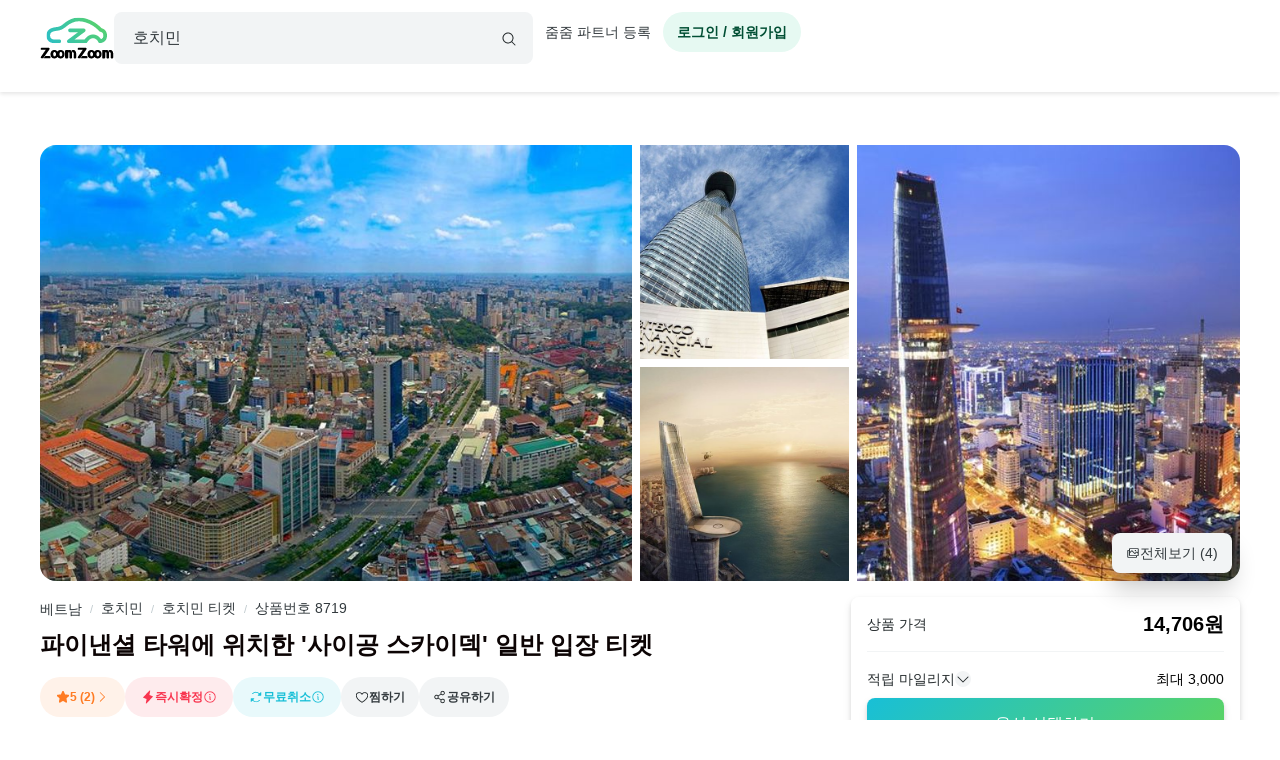

--- FILE ---
content_type: text/html; charset=utf-8
request_url: https://www.zoomzoomtour.com/tour/8719
body_size: 16236
content:
<!DOCTYPE html><html lang="ko"><head><meta charSet="utf-8"/><meta content="Content-type: text/html; charset=UTF-8" name="http-equiv"/><meta content="IE=Edge,chrome=1" http-equiv="X-UA-Compatible"/><meta name="viewport" content="width=device-width,initial-scale=1.0,maximum-scale=1.0,user-scalable=no"/><meta content="ko" name="locale"/><title>파이낸셜 타워에 위치한 &#x27;사이공 스카이덱&#x27; 일반 입장 티켓  :: 줌줌투어 - 베트남 - 호치민</title><meta name="description" content="이 비텍스코 파이낸셜 타워 사이공 스카이잭 일반 입장권으로 장엄한 360도 전망을 만끽하세요. 도심에 있는 이 마천루의 49층으로 올라가 도시 풍경, 사이공 강 및 도시의 모든 최고 명소를 내려다보세요.  하이라이트  비텍스코 파이낸셜 타워 사이공 스카이덱 일반"/><meta name="keyword" content="travel, 해외여행, 현지투어, 하루여행, 특별한 하루여행, 가족여행, 커플여행, 신혼여행, 아이와 함께하는 여행, 자투리여행, 줌줌투어, 일일투어, 일일관광, 가이드투어"/><meta content="all,index,follow" name="robots"/><link href="https://d1blyo8czty997.cloudfront.net/common/original/favicon.png" rel="icon"/><link rel="alternate" hrefLang="en-us" href="https://www.zoomzoomtour.com/"/><link rel="alternate" hrefLang="en-au" href="https://www.zoomzoomtour.com/"/><link rel="alternate" hrefLang="ko-kr" href="https://www.zoomzoomtour.com/"/><link rel="alternate" hrefLang="x-default" href="https://www.zoomzoomtour.com/"/><meta name="format-detection" content="telephone=no, date=no, email=no, address=no"/><meta property="og:title" content="파이낸셜 타워에 위치한 &#x27;사이공 스카이덱&#x27; 일반 입장 티켓  :: 줌줌투어 - 베트남 - 호치민"/><meta property="og:type" content="product"/><meta property="og:url" content="https://www.zoomzoomtour.com/tour/8719"/><meta property="og:image" content="https://d1blyo8czty997.cloudfront.net/tour-photos/8719/600x600/2258435887.jpg"/><meta name="naver-site-verification" content="90f8b4d7975aac6551d911ac8d8ec4561c4d3094"/><link rel="apple-touch-icon" href="/images/icons/apple-touch-icon.png"/><link rel="apple-touch-icon" sizes="76x76" href="/images/icons/apple-touch-icon-76.png"/><link rel="apple-touch-icon" sizes="120x120" href="/images/icons/apple-touch-icon-120.png"/><link rel="apple-touch-icon" sizes="152x152" href="/images/icons/apple-touch-icon.png"/><link rel="canonical" href="https://www.zoomzoomtour.com/tour/8719"/><meta itemProp="brand" content="줌줌"/><meta itemProp="sku" content="tour-8719"/><meta content="이 비텍스코 파이낸셜 타워 사이공 스카이잭 일반 입장권으로 장엄한 360도 전망을 만끽하세요. 도심에 있는 이 마천루의 49층으로 올라가 도시 풍경, 사이공 강 및 도시의 모든 최고 명소를 내려다보세요.  하이라이트  비텍스코 파이낸셜 타워 사이공 스카이덱 일반" itemProp="description"/><meta content="in stock" itemProp="availability"/><meta content="new" itemProp="condition"/><meta content="8719" itemProp="retailerItemId"/><script type="application/ld+json">{"@context":"https://schema.org","@graph":[{"@type":"Product","name":"파이낸셜 타워에 위치한 '사이공 스카이덱' 일반 입장 티켓 ","image":"https://d1blyo8czty997.cloudfront.net/tour-photos/8719/600x600/2258435887.jpg","description":"이 비텍스코 파이낸셜 타워 사이공 스카이잭 일반 입장권으로 장엄한 360도 전망을 만끽하세요. 도심에 있는 이 마천루의 49층으로 올라가 도시 풍경, 사이공 강 및 도시의 모든 최고 명소를 내려다보세요.  하이라이트  비텍스코 파이낸셜 타워 사이공 스카이덱 일반","keywords":"무료취소,비테스코파이낸셜타워,사이공스카이덱","brand":{"@type":"Organization","name":"줌줌투어","url":"https://www.zoomzoomtour.com/"},"offers":{"@type":"Offer","url":"https://www.zoomzoomtour.com/tour/8719","priceCurrency":"KRW","price":"14706","priceValidUntil":"2027-01-18","availability":"https://schema.org/InStock","seller":{"@type":"Organization","name":"줌줌투어"}},"isRelatedTo":{"@id":"#touristTrip-8719"},"aggregateRating":{"@type":"AggregateRating","ratingValue":5,"reviewCount":2}},{"@type":"TouristTrip","@id":"#touristTrip-8719","name":"파이낸셜 타워에 위치한 '사이공 스카이덱' 일반 입장 티켓 ","description":"이 비텍스코 파이낸셜 타워 사이공 스카이잭 일반 입장권으로 장엄한 360도 전망을 만끽하세요. 도심에 있는 이 마천루의 49층으로 올라가 도시 풍경, 사이공 강 및 도시의 모든 최고 명소를 내려다보세요.  하이라이트  비텍스코 파이낸셜 타워 사이공 스카이덱 일반","image":"https://d1blyo8czty997.cloudfront.net/tour-photos/8719/600x600/2258435887.jpg","provider":{"@type":"Organization","name":"줌줌투어","url":"https://www.zoomzoomtour.com/"},"offers":{"@type":"Offer","url":"https://www.zoomzoomtour.com/tour/8719","priceCurrency":"KRW","price":"14706","availability":"https://schema.org/InStock"}}]}</script><link rel="preload" href="https://d1blyo8czty997.cloudfront.net/tour-photos/8719/800x800/2258435887.jpg" as="image" fetchpriority="high"/><link rel="preload" href="https://d1blyo8czty997.cloudfront.net/tour-photos/8719/800x800/6564718928.jpg" as="image" fetchpriority="high"/><link rel="preload" href="https://d1blyo8czty997.cloudfront.net/tour-photos/8719/800x800/6856910149.jpg" as="image" fetchpriority="high"/><link rel="preload" href="https://d1blyo8czty997.cloudfront.net/tour-photos/8719/800x800/9508435380.jpg" as="image" fetchpriority="high"/><script type="application/ld+json">{
        "@context": "http://schema.org",
        "@type": "BreadcrumbList",
        "itemListElement": [{
            "@type": "ListItem",
            "position": 1,
            "name": "베트남",
            "item": "https://www.zoomzoomtour.com/zone/134"
          },{
            "@type": "ListItem",
            "position": 2,
            "name": "호치민",
            "item": "https://www.zoomzoomtour.com/zone/138"
          },{
            "@type": "ListItem",
            "position": 3,
            "name": "호치민 티켓",
            "item": "https://www.zoomzoomtour.com/s/138?type=ticket"
          },{
            "@type": "ListItem",
            "position": 4,
            "name": "상품번호 8719",
            "item": "https://www.zoomzoomtour.com/tour/8719"
          }
        ]
      }</script><meta name="next-head-count" content="37"/><base href="https://www.zoomzoomtour.com/"/><script>
              window.dataLayer = typeof window.dataLayer !== 'undefined' ? window.dataLayer : [];
              dataLayer.push({'platform': 'web'});
            </script><script type="application/ld+json">{
        "@context": "https://schema.org",
        "@type": "Organization",
        "@id": "https://www.zoomzoomtour.com/#organization",
        "name": "줌줌투어",
        "url": "https://www.zoomzoomtour.com",
        "telephone": "+82 2 2088 4148",
        "alternateName": "줌줌투어 | ZoomZoom Tour",
        "description": "취미, 클래스, 가이드투어, 인기액티비티, 티켓, 해외리조트 (특가)까지! 국내, 해외 모두 한곳에서 쉽고 빠른 예약! 줌줌에서 나만의 특별한 경험들을 만들어 보세요!",
        "logo": {
          "@type": "ImageObject",
          "url": "https://www.zoomzoomtour.com/images/zoomzoomtour.png",
          "height": 1080,
          "width": 1080
        },
        "sameAs": [
          "https://blog.naver.com/urimalo_",
          "https://www.instagram.com/zoomzoomtour/",
          "https://apps.apple.com/kr/app/줌줌투어-신나는-여행의-발견/id1254325379",
          "https://play.google.com/store/apps/details?id=com.zoomzoomtour.zoomtuapp"
        ]
      }</script><link rel="preload" href="/_next/static/css/700053f06fc0e0c7.css" as="style"/><link rel="stylesheet" href="/_next/static/css/700053f06fc0e0c7.css" data-n-g=""/><link rel="preload" href="/_next/static/css/7b7d46e401d52813.css" as="style"/><link rel="stylesheet" href="/_next/static/css/7b7d46e401d52813.css" data-n-p=""/><noscript data-n-css=""></noscript><script defer="" nomodule="" src="/_next/static/chunks/polyfills-c67a75d1b6f99dc8.js"></script><script src="/_next/static/chunks/webpack-d431520f21a28a88.js" defer=""></script><script src="/_next/static/chunks/framework-b06ae534002e72a6.js" defer=""></script><script src="/_next/static/chunks/main-8132951b6a9b2919.js" defer=""></script><script src="/_next/static/chunks/pages/_app-f2169cc9ba356200.js" defer=""></script><script src="/_next/static/chunks/6010-9fdb480f35c057c2.js" defer=""></script><script src="/_next/static/chunks/9405-98d48ef0ab2cf46c.js" defer=""></script><script src="/_next/static/chunks/775-0000b6ebe0e59a50.js" defer=""></script><script src="/_next/static/chunks/5675-d3f56f7f38979e3c.js" defer=""></script><script src="/_next/static/chunks/653-e95f51658056c495.js" defer=""></script><script src="/_next/static/chunks/2546-16475e61dfc3e659.js" defer=""></script><script src="/_next/static/chunks/1664-ff3ced75421d3c8e.js" defer=""></script><script src="/_next/static/chunks/2641-501f3c5adf12fae4.js" defer=""></script><script src="/_next/static/chunks/5506-75134db5b35c81a1.js" defer=""></script><script src="/_next/static/chunks/8428-e3e5e1e9fddaac4b.js" defer=""></script><script src="/_next/static/chunks/1443-47949d6ee758d1e2.js" defer=""></script><script src="/_next/static/chunks/6733-047429866bfd2500.js" defer=""></script><script src="/_next/static/chunks/3075-289060c3770a1d9f.js" defer=""></script><script src="/_next/static/chunks/1790-321eaaea91727652.js" defer=""></script><script src="/_next/static/chunks/4946-0ad3f42c118a66f1.js" defer=""></script><script src="/_next/static/chunks/3090-0898aef9f891e9d1.js" defer=""></script><script src="/_next/static/chunks/pages/tour/%5BproductId%5D-43febb4d1260f78c.js" defer=""></script><script src="/_next/static/DACCkijtnzWUcVItoMzhn/_buildManifest.js" defer=""></script><script src="/_next/static/DACCkijtnzWUcVItoMzhn/_ssgManifest.js" defer=""></script></head><body><noscript><iframe src="https://www.googletagmanager.com/ns.html?id=GTM-T3BS4CS" height="0" width="0" style="display: none; visibility: hidden;"></iframe></noscript><div id="zzt-root"><div id="__next"><nav class="common_header__ub6kH  undefined"><header class="header header-white "><div class="zds-container "><div class="zds-row  common_firsHeader__fUmd5"><div class="zds-col xs-5"><div class="common_sectionLogo__OyWUE"><a id="logo" href="/" aria-label="home"><span class="brand-logo brand-logo-light-vertical-primary" style="width:74px;height:52px"><b>줌줌투어</b></span></a><div class="commonSearchContainer"><div class="search-input "><div class="input-form input-form-full "><input class="input input-secondary input-fill input-fill-light-secondary input-lg  search-input-form  " autoComplete="off" placeholder="어디로 떠나시나요?" type="text" value=""/></div><div class="search-input-icon "><svg xmlns="http://www.w3.org/2000/svg" width="16" height="16" fill="var(--zds-secondary)" viewBox="0 0 256 256" style="pointer-events:none"><path d="M229.66,218.34l-50.07-50.06a88.11,88.11,0,1,0-11.31,11.31l50.06,50.07a8,8,0,0,0,11.32-11.32ZM40,112a72,72,0,1,1,72,72A72.08,72.08,0,0,1,40,112Z"></path></svg></div></div></div></div></div><div class="zds-col xs-7"><div class="common_userContainer__wUqMt"><div class="list-inline"><button class="btn btn-primary btn-fill-light btn-fill-light-primary  btn-fill-light-primary  btn-md btn-shadow-0 btn-round    common_loginBtn__ETtiK" data-loading="false"><p><b>로그인 / 회원가입</b></p></button></div></div></div></div><div class="zds-row "><div class="zds-col "><div class="common_secondHeader__chzb5"></div></div></div></div></header></nav><div class="common_wrapper__zyISE"><div class="tour"><div class="zds-container "><meta itemProp="image" content="https://d1blyo8czty997.cloudfront.net/tour-photos/8719/original/6564718928.jpg"/><meta itemProp="image" content="https://d1blyo8czty997.cloudfront.net/tour-photos/8719/original/6856910149.jpg"/><meta itemProp="image" content="https://d1blyo8czty997.cloudfront.net/tour-photos/8719/original/9508435380.jpg"/><div class="image-section-grid"><div class="media-grid four"><div class="media-item"><img alt="파이낸셜 타워에 위치한 사이공 스카이덱 일반 입장 티켓" itemProp="image" rel="noreferrer" fetchpriority="high" width="800" height="800" decoding="async" data-nimg="1" class="media-item-image" style="color:transparent" src="https://d1blyo8czty997.cloudfront.net/tour-photos/8719/800x800/2258435887.jpg"/></div><div class="media-item"><img alt="파이낸셜 타워에 위치한 사이공 스카이덱 일반 입장 티켓" itemProp="image" rel="noreferrer" fetchpriority="high" width="800" height="800" decoding="async" data-nimg="1" class="media-item-image" style="color:transparent" src="https://d1blyo8czty997.cloudfront.net/tour-photos/8719/800x800/6564718928.jpg"/></div><div class="media-item"><img alt="파이낸셜 타워에 위치한 사이공 스카이덱 일반 입장 티켓" itemProp="image" rel="noreferrer" fetchpriority="high" width="800" height="800" decoding="async" data-nimg="1" class="media-item-image" style="color:transparent" src="https://d1blyo8czty997.cloudfront.net/tour-photos/8719/800x800/6856910149.jpg"/></div><div class="media-item"><img alt="파이낸셜 타워에 위치한 사이공 스카이덱 일반 입장 티켓" itemProp="image" rel="noreferrer" fetchpriority="high" width="800" height="800" decoding="async" data-nimg="1" class="media-item-image" style="color:transparent" src="https://d1blyo8czty997.cloudfront.net/tour-photos/8719/800x800/9508435380.jpg"/></div></div><button class="btn btn-secondary btn-fill-light btn-fill-light-secondary  btn-fill-light-secondary  btn-md btn-shadow-5   shadow-5  image-section-grid-button" data-loading="false"><p><svg xmlns="http://www.w3.org/2000/svg" width="14" height="14" fill="currentColor" viewBox="0 0 256 256"><path d="M216,40H72A16,16,0,0,0,56,56V72H40A16,16,0,0,0,24,88V200a16,16,0,0,0,16,16H184a16,16,0,0,0,16-16V184h16a16,16,0,0,0,16-16V56A16,16,0,0,0,216,40ZM72,56H216v62.75l-10.07-10.06a16,16,0,0,0-22.63,0l-20,20-44-44a16,16,0,0,0-22.62,0L72,109.37ZM184,200H40V88H56v80a16,16,0,0,0,16,16H184Zm32-32H72V132l36-36,49.66,49.66a8,8,0,0,0,11.31,0L194.63,120,216,141.38V168ZM160,84a12,12,0,1,1,12,12A12,12,0,0,1,160,84Z"></path></svg>전체보기 (<!-- -->4<!-- -->)</p></button></div><div class="info-section"><div class="info-section-wrapper tour-has-review"><ul class="hidden-nav "><li><span class="hidden-nav-item ">상품설명</span></li><li><span class="hidden-nav-item ">코스정보</span></li><li><span class="hidden-nav-item ">포함/불포함</span></li><li><span class="hidden-nav-item ">취소/환불</span></li><li><span class="hidden-nav-item ">후기</span></li></ul><div class="summary"><span id="tour-category-id">138</span><div class="summary-breadcrumb"><div class="breadcrumbs"><span><a href="/zone/134">베트남</a></span><span><span class="divider">/</span><a href="/zone/138">호치민</a></span><span><span class="divider">/</span><a href="/s/138?type=ticket">호치민 티켓</a></span><span><span class="divider">/</span><a href="/tour/8719">상품번호 8719</a></span></div></div><h1 id="tour-name" class="summary-title" itemProp="name">파이낸셜 타워에 위치한 &#x27;사이공 스카이덱&#x27; 일반 입장 티켓 </h1><div class="summary-label"><div style="background-color:var(--zds-color-orange-1);color:var(--zds-color-orange-5);cursor:pointer" class="tour-label"><svg xmlns="http://www.w3.org/2000/svg" width="14" height="14" fill="var(--zds-color-orange-5)" viewBox="0 0 256 256"><path d="M234.29,114.85l-45,38.83L203,211.75a16.4,16.4,0,0,1-24.5,17.82L128,198.49,77.47,229.57A16.4,16.4,0,0,1,53,211.75l13.76-58.07-45-38.83A16.46,16.46,0,0,1,31.08,86l59-4.76,22.76-55.08a16.36,16.36,0,0,1,30.27,0l22.75,55.08,59,4.76a16.46,16.46,0,0,1,9.37,28.86Z"></path></svg><span>5 (2)</span><svg xmlns="http://www.w3.org/2000/svg" width="14" height="14" fill="currentColor" viewBox="0 0 256 256"><path d="M181.66,133.66l-80,80a8,8,0,0,1-11.32-11.32L164.69,128,90.34,53.66a8,8,0,0,1,11.32-11.32l80,80A8,8,0,0,1,181.66,133.66Z"></path></svg></div><div style="background-color:var(--zds-color-red-1);color:var(--zds-color-red-5);cursor:default" class="tour-label has-tooltip" aria-label="예약 요청후 바로 확정되는 상품입니다"><svg xmlns="http://www.w3.org/2000/svg" width="14" height="14" fill="var(--zds-color-red-5)" viewBox="0 0 256 256"><path d="M213.85,125.46l-112,120a8,8,0,0,1-13.69-7l14.66-73.33L45.19,143.49a8,8,0,0,1-3-13l112-120a8,8,0,0,1,13.69,7L153.18,90.9l57.63,21.61a8,8,0,0,1,3,12.95Z"></path></svg><span>즉시확정</span><svg xmlns="http://www.w3.org/2000/svg" width="14" height="14" fill="var(--zds-color-red-5)" viewBox="0 0 256 256"><path d="M128,24A104,104,0,1,0,232,128,104.11,104.11,0,0,0,128,24Zm0,192a88,88,0,1,1,88-88A88.1,88.1,0,0,1,128,216Zm16-40a8,8,0,0,1-8,8,16,16,0,0,1-16-16V128a8,8,0,0,1,0-16,16,16,0,0,1,16,16v40A8,8,0,0,1,144,176ZM112,84a12,12,0,1,1,12,12A12,12,0,0,1,112,84Z"></path></svg></div><div style="background-color:var(--zds-color-skyblue-1);color:var(--zds-color-skyblue-5);cursor:default" class="tour-label has-tooltip" aria-label="2일전 취소시 전액 환불"><svg xmlns="http://www.w3.org/2000/svg" width="14" height="14" fill="var(--zds-color-skyblue-5)" viewBox="0 0 256 256"><path d="M224,48V96a8,8,0,0,1-8,8H168a8,8,0,0,1-5.66-13.66L180.65,72a79.48,79.48,0,0,0-54.72-22.09h-.45A79.52,79.52,0,0,0,69.59,72.71,8,8,0,0,1,58.41,61.27,96,96,0,0,1,192,60.7l18.36-18.36A8,8,0,0,1,224,48ZM186.41,183.29A80,80,0,0,1,75.35,184l18.31-18.31A8,8,0,0,0,88,152H40a8,8,0,0,0-8,8v48a8,8,0,0,0,13.66,5.66L64,195.3a95.42,95.42,0,0,0,66,26.76h.53a95.36,95.36,0,0,0,67.07-27.33,8,8,0,0,0-11.18-11.44Z"></path></svg><span>무료취소</span><svg xmlns="http://www.w3.org/2000/svg" width="14" height="14" fill="var(--zds-color-skyblue-5)" viewBox="0 0 256 256"><path d="M128,24A104,104,0,1,0,232,128,104.11,104.11,0,0,0,128,24Zm0,192a88,88,0,1,1,88-88A88.1,88.1,0,0,1,128,216Zm16-40a8,8,0,0,1-8,8,16,16,0,0,1-16-16V128a8,8,0,0,1,0-16,16,16,0,0,1,16,16v40A8,8,0,0,1,144,176ZM112,84a12,12,0,1,1,12,12A12,12,0,0,1,112,84Z"></path></svg></div><div class="wishlist-btn-container"><div class="wishlist-btn-wrapper"><button class="btn btn-secondary btn-fill-light btn-fill-light-secondary  btn-fill-light-secondary  btn-md btn-shadow-0 btn-round    wishlist-btn btn-link" data-loading="false" type="button"><p><svg xmlns="http://www.w3.org/2000/svg" width="14" height="14" fill="var(--zds-color-white)" viewBox="0 0 256 256"><path d="M178,40c-20.65,0-38.73,8.88-50,23.89C116.73,48.88,98.65,40,78,40a62.07,62.07,0,0,0-62,62c0,70,103.79,126.66,108.21,129a8,8,0,0,0,7.58,0C136.21,228.66,240,172,240,102A62.07,62.07,0,0,0,178,40ZM128,214.8C109.74,204.16,32,155.69,32,102A46.06,46.06,0,0,1,78,56c19.45,0,35.78,10.36,42.6,27a8,8,0,0,0,14.8,0c6.82-16.67,23.15-27,42.6-27a46.06,46.06,0,0,1,46,46C224,155.61,146.24,204.15,128,214.8Z"></path></svg>찜하기</p></button></div></div><div class="dropdown" data-active="false"><div class="dropdown-header"><button class="btn btn-secondary btn-fill-light btn-fill-light-secondary  btn-fill-light-secondary  btn-md btn-shadow-0 btn-round    social-share-dropdown-btn" data-loading="false"><p><svg xmlns="http://www.w3.org/2000/svg" width="14" height="14" fill="var(--zds-secondary)" viewBox="0 0 256 256"><path d="M176,160a39.89,39.89,0,0,0-28.62,12.09l-46.1-29.63a39.8,39.8,0,0,0,0-28.92l46.1-29.63a40,40,0,1,0-8.66-13.45l-46.1,29.63a40,40,0,1,0,0,55.82l46.1,29.63A40,40,0,1,0,176,160Zm0-128a24,24,0,1,1-24,24A24,24,0,0,1,176,32ZM64,152a24,24,0,1,1,24-24A24,24,0,0,1,64,152Zm112,72a24,24,0,1,1,24-24A24,24,0,0,1,176,224Z"></path></svg>공유하기</p></button></div><div class="dropdown-body dropdown-body-light dropdown-body-align-right"><div><div class="social-share-dropdown" index="0"></div></div></div></div></div><div class="summary-info "><span class="summary-info-item"><span class="title">타입</span><b class="data">티켓</b></span><span class="summary-info-item"><span class="title">언어</span><b class="data">영어</b></span><span class="summary-info-item"><span class="title">바우처</span><b class="data">프린트 또는 e-ticket</b></span></div></div><div id="tour-description"><div class="accordion accordion-light accordion-xl"><div class="accordion-item accordion-item-border accordion-item-active"><div class="accordion-header"><div><h2 class="tour-accordion-title">상품설명</h2></div><span class="icon"><svg xmlns="http://www.w3.org/2000/svg" width="20" height="20" fill="var(--zds-secondary-dark)" viewBox="0 0 256 256"><path d="M213.66,101.66l-80,80a8,8,0,0,1-11.32,0l-80-80A8,8,0,0,1,53.66,90.34L128,164.69l74.34-74.35a8,8,0,0,1,11.32,11.32Z"></path></svg></span></div><div class="accordion-body"><div class="tour-accordion-body"><div class="short"><div class="tour-information-items"><div class="tour-information-items-summary"><div class="tour-information-items-summary-viator"><b>✅ 본 페이지는 자동 번역되었습니다. 원문과 번역된 내용이 다른 경우, 원문(영문)이 우선합니다.</b></div>비테스코 파이낸셜 타워에 위치한 사이공 스카이덱에 입장하여 환상적인 공중 전망을 즐겨보세요!</div><div><span>이 비텍스코 파이낸셜 타워 사이공 스카이잭 일반 입장권으로 장엄한 360도 전망을 만끽하세요. 도심에 있는 이 마천루의 49층으로 올라가 도시 풍경, 사이공 강 및 도시의 모든 최고 명소를 내려다보세요.

* 하이라이트:
- 비텍스코 파이낸셜 타워: 사이공 스카이덱 일반 입장권
- 놀라운 360도 도시 전망을 만끽하세요
- 고속엘리베이터를 타고 정상까지 올라갑니다
- Skydeck 직원의 전문적인 고객 서비스를 즐기십시오.</span></div></div></div><div class="show-more"><div class="show-more-gradient"></div><button class="btn btn-secondary btn-fill-light btn-fill-light-secondary  btn-fill-light-secondary  btn-lg btn-shadow-0 btn-round btn-full   " data-loading="false" type="button" disabled=""><p><b>상품 설명 더보기</b></p></button></div></div></div></div></div></div><div class="tour-partner-wrapper"><div class="tour-partner"><div class="tour-partner-seller"><div class="tour-action-partner"><span class="zds-avatar zds-avatar-xl  zds-avatar-circle " title=""><span class="zds-avatar-bg" style="background-image:url(https://d1blyo8czty997.cloudfront.net/seller-profiles/160231/150x150/9918039370.jpg)"></span></span><div class="tour-action-partner-info"><a class="seller-link" href="/seller/160231">Viator</a><div class="tour-action-partner-review-summary"><svg xmlns="http://www.w3.org/2000/svg" width="14" height="14" fill="#fea371" viewBox="0 0 256 256"><path d="M234.29,114.85l-45,38.83L203,211.75a16.4,16.4,0,0,1-24.5,17.82L128,198.49,77.47,229.57A16.4,16.4,0,0,1,53,211.75l13.76-58.07-45-38.83A16.46,16.46,0,0,1,31.08,86l59-4.76,22.76-55.08a16.36,16.36,0,0,1,30.27,0l22.75,55.08,59,4.76a16.46,16.46,0,0,1,9.37,28.86Z"></path></svg><div><b>4.6</b> (<!-- -->1,853<!-- -->)</div></div><button class="btn btn-secondary btn-clear btn-clear-secondary  btn-clear-secondary  btn-sm btn-shadow-0     business-info-btn" data-loading="false"><p>판매자 정보</p></button></div></div></div><div class="tour-partner-divider"></div><div class="partner-guide" id="partner-guide"><div class="partner-guide-title"><h3 class="sub-title">소속 가이드 </h3><div class="module-header-buttons"><div class="btn-group  btn-group-sm btn-group-fill-light-secondary "><button class="btn btn-white btn-fill-light btn-fill-light-white  btn-fill-light-white  btn-sm btn-shadow-0     swiper-tour-partner-guides-prev" data-loading="false" disabled="" aria-label="product-carousel-prev"><p><svg xmlns="http://www.w3.org/2000/svg" width="16" height="16" fill="var(--zds-secondary)" viewBox="0 0 256 256"><path d="M165.66,202.34a8,8,0,0,1-11.32,11.32l-80-80a8,8,0,0,1,0-11.32l80-80a8,8,0,0,1,11.32,11.32L91.31,128Z"></path></svg></p></button><button class="btn btn-white btn-fill-light btn-fill-light-white  btn-fill-light-white  btn-sm btn-shadow-0     swiper-tour-partner-guides-next" data-loading="false" disabled="" aria-label="product-carousel-next"><p><svg xmlns="http://www.w3.org/2000/svg" width="16" height="16" fill="var(--zds-secondary)" viewBox="0 0 256 256"><path d="M181.66,133.66l-80,80a8,8,0,0,1-11.32-11.32L164.69,128,90.34,53.66a8,8,0,0,1,11.32-11.32l80,80A8,8,0,0,1,181.66,133.66Z"></path></svg></p></button></div><a class="tour-partner-reviews-show-more" href="/seller/160231#partner-guide"><button class="btn btn-white btn-fill btn-fill-white  btn-fill-white  btn-sm btn-shadow-0     " data-loading="false"><p>전체보기</p></button></a></div></div><div class="tour-partner-guide-list loading"><div><div class="skeleton skeleton-full skeleton-slide skeleton-light"><div class="skeleton-item   " style="width:100%;height:160px;border-radius:16px"></div></div></div><div><div class="skeleton skeleton-full skeleton-slide skeleton-light"><div class="skeleton-item   " style="width:100%;height:160px;border-radius:16px"></div></div></div></div></div><div class="tour-partner-reviews"><div class="tour-partner-divider"></div><div class="tour-partner-reviews-result"><div class="partner-guide-title" id="partner-reviews"><h3 class="sub-title">파트너 후기 </h3></div><div class="module-header-buttons"><div class="btn-group  btn-group-sm btn-group-fill-light-secondary "><button class="btn btn-white btn-fill-light btn-fill-light-white  btn-fill-light-white  btn-sm btn-shadow-0     swiper-tour-partner-reviews-prev" data-loading="false" disabled="" aria-label="product-carousel-prev"><p><svg xmlns="http://www.w3.org/2000/svg" width="16" height="16" fill="var(--zds-secondary)" viewBox="0 0 256 256"><path d="M165.66,202.34a8,8,0,0,1-11.32,11.32l-80-80a8,8,0,0,1,0-11.32l80-80a8,8,0,0,1,11.32,11.32L91.31,128Z"></path></svg></p></button><button class="btn btn-white btn-fill-light btn-fill-light-white  btn-fill-light-white  btn-sm btn-shadow-0     swiper-tour-partner-reviews-next" data-loading="false" disabled="" aria-label="product-carousel-next"><p><svg xmlns="http://www.w3.org/2000/svg" width="16" height="16" fill="var(--zds-secondary)" viewBox="0 0 256 256"><path d="M181.66,133.66l-80,80a8,8,0,0,1-11.32-11.32L164.69,128,90.34,53.66a8,8,0,0,1,11.32-11.32l80,80A8,8,0,0,1,181.66,133.66Z"></path></svg></p></button></div><a class="tour-partner-reviews-show-more" href="/seller/160231#partner-reviews"><button class="btn btn-white btn-fill btn-fill-white  btn-fill-white  btn-sm btn-shadow-0     " data-loading="false"><p>전체보기</p></button></a></div></div><div class="tour-partner-reviews-list"><div class="review-card-wrapper loading"><div class="skeleton skeleton-full skeleton-slide skeleton-light"><div class="review-card loading"><div class="review-card-body"><div class="review-card-top"><div class="review-card-top-info"><div class="skeleton-item   " style="width:30%;height:24px;border-radius:8px"></div><div class="skeleton-item   " style="width:30%;height:24px;border-radius:8px"></div></div></div><div class="skeleton-item   " style="width:100%;height:60px;border-radius:8px"></div></div></div></div></div><div class="review-card-wrapper loading"><div class="skeleton skeleton-full skeleton-slide skeleton-light"><div class="review-card loading"><div class="review-card-body"><div class="review-card-top"><div class="review-card-top-info"><div class="skeleton-item   " style="width:30%;height:24px;border-radius:8px"></div><div class="skeleton-item   " style="width:30%;height:24px;border-radius:8px"></div></div></div><div class="skeleton-item   " style="width:100%;height:60px;border-radius:8px"></div></div></div></div></div></div></div></div></div><div class="tour-banners-container"><div class="skeleton skeleton-full skeleton-slide skeleton-light"><div class="skeleton-item   " style="width:100%;height:100px;border-radius:16px"></div></div></div><div id="tour-course"><div class="accordion accordion-light accordion-xl"><div class="accordion-item accordion-item-border accordion-item-active"><div class="accordion-header"><div><h2 class="tour-accordion-title">장소</h2></div><span class="icon"><svg xmlns="http://www.w3.org/2000/svg" width="20" height="20" fill="var(--zds-secondary-dark)" viewBox="0 0 256 256"><path d="M213.66,101.66l-80,80a8,8,0,0,1-11.32,0l-80-80A8,8,0,0,1,53.66,90.34L128,164.69l74.34-74.35a8,8,0,0,1,11.32,11.32Z"></path></svg></span></div><div class="accordion-body"><div class="tour-course"><div class="tour-accordion-body"><ul class="tour-course-timeline"><li class="pickup tour-course-item"><button class="active tour-course-item-btn"><span class="tour-course-item-btn-icon pickup"><svg xmlns="http://www.w3.org/2000/svg" width="16" height="16" fill="var(--zds-color-white)" viewBox="0 0 256 256" class="icon"><path d="M42.76,50A8,8,0,0,0,40,56V224a8,8,0,0,0,16,0V179.77c26.79-21.16,49.87-9.75,76.45,3.41,16.4,8.11,34.06,16.85,53,16.85,13.93,0,28.54-4.75,43.82-18a8,8,0,0,0,2.76-6V56A8,8,0,0,0,218.76,50c-28,24.23-51.72,12.49-79.21-1.12C111.07,34.76,78.78,18.79,42.76,50ZM216,172.25c-26.79,21.16-49.87,9.74-76.45-3.41-25-12.35-52.81-26.13-83.55-8.4V59.79c26.79-21.16,49.87-9.75,76.45,3.4,25,12.35,52.82,26.13,83.55,8.4Z"></path></svg></span><span>만나는 장소</span></button><div class="tour-course-item-content"></div></li></ul></div></div></div></div></div></div><div id="tour-information"><div class="accordion accordion-light accordion-xl"><div class="accordion-item accordion-item-border accordion-item-active"><div class="accordion-header"><div><h2 class="tour-accordion-title">포함 / 불포함 / 기타</h2></div><span class="icon"><svg xmlns="http://www.w3.org/2000/svg" width="20" height="20" fill="var(--zds-secondary-dark)" viewBox="0 0 256 256"><path d="M213.66,101.66l-80,80a8,8,0,0,1-11.32,0l-80-80A8,8,0,0,1,53.66,90.34L128,164.69l74.34-74.35a8,8,0,0,1,11.32,11.32Z"></path></svg></span></div><div class="accordion-body"><div class="tour-accordion-body"><div class="tour-information-items"><div class="information-item-expanded"><h4>포함</h4><p><span>** 번역 **

생수 생수

 === 

** 원문 **

Bottled water Bottled water</span></p></div><div class="information-item-expanded"><h4>불포함</h4><p><span>** 번역 **

스카이데크 내 추가 서비스
개인 경비

 === 

** 원문 **

Additional services while inside the Skydeck
Personal expenses</span></p></div><div class="information-item-collapsed"><h4>기타</h4><p><span>** 번역 **

휠체어 이용 가능
유모차 또는 유모차에 유아 및 어린이 탑승 가능
인근 대중교통 옵션 이용 가능
휠체어 이용이 가능한 교통편
모든 구역과 표면에 휠체어 접근 가능
모든 체력 수준에 적합
스카이데크 내 음식물 반입 금지

* 현지 사정 및 날씨에 의해, 일정 및 포함된 내용이 임의로 변경될 수 있습니다.
* 예약 시 선택하신 날짜 및 시간에만 사용이 가능하며, 예약 확정 후 변경이 불가합니다.
* 해당 상품의 내용은 번역된 내용으로 변경된 사항이 있을 수 있습니다. 이용 전 바우처의 내용을 반드시 확인해 주시길 바랍니다.

* 해당 상품은 예약 확정 후 투어 관련해 판매처 Viator에서 직접 예약 시 사용하신 고객님의 이메일로 이메일을 발송할 수 있으며, 이메일을 받으실 경우 이메일로 직접 답변을 주셔야 합니다.
이메일 제목은 “Your booking zoomzoomtour - (줌줌투어 예약번호) - 예약자의 영문 성함”으로 발송될 예정입니다.

 === 

** 원문 **

Mobile or paper ticket accepted
Wheelchair accessible
Infants and small children can ride in a pram or stroller
Public transportation options are available nearby
Transportation options are wheelchair accessible
All areas and surfaces are wheelchair accessible
Suitable for all physical fitness levels
No food and drink allowed in the Skydeck</span></p></div><button class="btn btn-secondary btn-fill-light btn-fill-light-secondary  btn-fill-light-secondary  btn-lg btn-shadow-0 btn-round btn-full   tour-course-more" data-loading="false" type="button" disabled=""><p><b>더보기</b></p></button></div></div></div></div></div></div><div id="tour-policy"><div class="accordion accordion-light accordion-xl"><div class="accordion-item accordion-item-border accordion-item-active"><div class="accordion-header"><div><h2 class="tour-accordion-title">취소 / 환불 정책</h2></div><span class="icon"><svg xmlns="http://www.w3.org/2000/svg" width="20" height="20" fill="var(--zds-secondary-dark)" viewBox="0 0 256 256"><path d="M213.66,101.66l-80,80a8,8,0,0,1-11.32,0l-80-80A8,8,0,0,1,53.66,90.34L128,164.69l74.34-74.35a8,8,0,0,1,11.32,11.32Z"></path></svg></span></div><div class="accordion-body"><div class="tour-accordion-body"><div class="tour-information-items">해당 상품은 예약 확정 후 취소할 경우, 아래 약관에 따른 수수료가 적용됩니다. (여행일로부터 계산)

~2일전 : 결제 금액 전액 환불
1일 ~ 여행당일 : 여행요금 총액의 100% 취소수수료 적용 (환불 없음)

* 예약자가 예약확정 후 투어 개시일 이전에 예약을 취소하는 경우, 취소 통보 시점에 따라 취소 수수료가 부과됩니다.
* 취소 통보는 예약 문의창내, 취소신청 버튼을 통한 요청만 유효하며, 신청접수된 시간 기준으로 적용됩니다.</div></div></div></div></div></div></div><div><div class="info-section-right"><div class="tour-action"><div class="tour-action-price"><button class="btn btn-primary btn-fill-gradient btn-fill-gradient-primary  btn-fill-gradient-primary  btn-lg btn-shadow-2  btn-full shadow-2  checkout-btn" data-loading="false"><p>옵션 선택하기</p></button></div></div></div></div></div><div id="tour-review" class="tour-reviews"><div class="tour-reviews-title"><h2>이용 후기</h2><div class="tour-reviews-result-rating" id="product-reviews"><svg xmlns="http://www.w3.org/2000/svg" width="16" height="16" fill="#fea371" viewBox="0 0 256 256" class="icon"><path d="M234.29,114.85l-45,38.83L203,211.75a16.4,16.4,0,0,1-24.5,17.82L128,198.49,77.47,229.57A16.4,16.4,0,0,1,53,211.75l13.76-58.07-45-38.83A16.46,16.46,0,0,1,31.08,86l59-4.76,22.76-55.08a16.36,16.36,0,0,1,30.27,0l22.75,55.08,59,4.76a16.46,16.46,0,0,1,9.37,28.86Z"></path></svg>5.0<!-- --> (<!-- -->2<!-- -->)</div></div><div class="tour-reviews-wrapper"><div class="tour-reviews-body"><div class="city-content-result"><div class="city-content-result-content"><span><button class="btn btn-secondary-light btn-clear btn-clear-secondary-light  btn-clear-secondary-light  btn-sm btn-shadow-0     " data-loading="true"><span class="zds-loading-container"><span class="zds-loading zds-loading-light-secondary-light zds-loading-sm zds-loading-bounce"><b class="loading-dot-item"></b><b class="loading-dot-item"></b><b class="loading-dot-item"></b></span></span><p>Loading</p></button></span><div class="city-header-content-query-sort"></div></div></div><div class="review-list" id="review-list"><div class="skeleton skeleton-full skeleton-slide skeleton-light"><div class="review-card loading"><div class="skeleton-item skeleton-circular avatar" style="width:44px;height:44px"></div><div class="review-card-body"><div class="review-card-top"><div class="skeleton-item   " style="width:10%;height:16px;border-radius:8px"></div><div class="review-card-top-info"><div class="skeleton-item   " style="width:15%;height:16px;border-radius:8px"></div><div class="skeleton-item   " style="width:15%;height:16px;border-radius:8px"></div><div class="skeleton-item   " style="width:15%;height:16px;border-radius:8px"></div></div><div class="skeleton-item   " style="width:80%;height:16px;border-radius:8px"></div></div><div class="skeleton-item   " style="width:100%;height:40px;border-radius:8px"></div><div class="review-images"><div class="skeleton-item   review-image-loading" style="width:100%;height:70px;border-radius:8px"></div><div class="skeleton-item   review-image-loading" style="width:100%;height:70px;border-radius:8px"></div><div class="skeleton-item   review-image-loading" style="width:100%;height:70px;border-radius:8px"></div><div class="skeleton-item   review-image-loading" style="width:100%;height:70px;border-radius:8px"></div><div class="skeleton-item   review-image-loading" style="width:100%;height:70px;border-radius:8px"></div><div class="skeleton-item   review-image-loading" style="width:100%;height:70px;border-radius:8px"></div></div></div></div></div><div class="skeleton skeleton-full skeleton-slide skeleton-light"><div class="review-card loading"><div class="skeleton-item skeleton-circular avatar" style="width:44px;height:44px"></div><div class="review-card-body"><div class="review-card-top"><div class="skeleton-item   " style="width:10%;height:16px;border-radius:8px"></div><div class="review-card-top-info"><div class="skeleton-item   " style="width:15%;height:16px;border-radius:8px"></div><div class="skeleton-item   " style="width:15%;height:16px;border-radius:8px"></div><div class="skeleton-item   " style="width:15%;height:16px;border-radius:8px"></div></div><div class="skeleton-item   " style="width:80%;height:16px;border-radius:8px"></div></div><div class="skeleton-item   " style="width:100%;height:40px;border-radius:8px"></div><div class="review-images"><div class="skeleton-item   review-image-loading" style="width:100%;height:70px;border-radius:8px"></div><div class="skeleton-item   review-image-loading" style="width:100%;height:70px;border-radius:8px"></div><div class="skeleton-item   review-image-loading" style="width:100%;height:70px;border-radius:8px"></div><div class="skeleton-item   review-image-loading" style="width:100%;height:70px;border-radius:8px"></div><div class="skeleton-item   review-image-loading" style="width:100%;height:70px;border-radius:8px"></div><div class="skeleton-item   review-image-loading" style="width:100%;height:70px;border-radius:8px"></div></div></div></div></div><div class="skeleton skeleton-full skeleton-slide skeleton-light"><div class="review-card loading"><div class="skeleton-item skeleton-circular avatar" style="width:44px;height:44px"></div><div class="review-card-body"><div class="review-card-top"><div class="skeleton-item   " style="width:10%;height:16px;border-radius:8px"></div><div class="review-card-top-info"><div class="skeleton-item   " style="width:15%;height:16px;border-radius:8px"></div><div class="skeleton-item   " style="width:15%;height:16px;border-radius:8px"></div><div class="skeleton-item   " style="width:15%;height:16px;border-radius:8px"></div></div><div class="skeleton-item   " style="width:80%;height:16px;border-radius:8px"></div></div><div class="skeleton-item   " style="width:100%;height:40px;border-radius:8px"></div><div class="review-images"><div class="skeleton-item   review-image-loading" style="width:100%;height:70px;border-radius:8px"></div><div class="skeleton-item   review-image-loading" style="width:100%;height:70px;border-radius:8px"></div><div class="skeleton-item   review-image-loading" style="width:100%;height:70px;border-radius:8px"></div><div class="skeleton-item   review-image-loading" style="width:100%;height:70px;border-radius:8px"></div><div class="skeleton-item   review-image-loading" style="width:100%;height:70px;border-radius:8px"></div><div class="skeleton-item   review-image-loading" style="width:100%;height:70px;border-radius:8px"></div></div></div></div></div><div class="skeleton skeleton-full skeleton-slide skeleton-light"><div class="review-card loading"><div class="skeleton-item skeleton-circular avatar" style="width:44px;height:44px"></div><div class="review-card-body"><div class="review-card-top"><div class="skeleton-item   " style="width:10%;height:16px;border-radius:8px"></div><div class="review-card-top-info"><div class="skeleton-item   " style="width:15%;height:16px;border-radius:8px"></div><div class="skeleton-item   " style="width:15%;height:16px;border-radius:8px"></div><div class="skeleton-item   " style="width:15%;height:16px;border-radius:8px"></div></div><div class="skeleton-item   " style="width:80%;height:16px;border-radius:8px"></div></div><div class="skeleton-item   " style="width:100%;height:40px;border-radius:8px"></div><div class="review-images"><div class="skeleton-item   review-image-loading" style="width:100%;height:70px;border-radius:8px"></div><div class="skeleton-item   review-image-loading" style="width:100%;height:70px;border-radius:8px"></div><div class="skeleton-item   review-image-loading" style="width:100%;height:70px;border-radius:8px"></div><div class="skeleton-item   review-image-loading" style="width:100%;height:70px;border-radius:8px"></div><div class="skeleton-item   review-image-loading" style="width:100%;height:70px;border-radius:8px"></div><div class="skeleton-item   review-image-loading" style="width:100%;height:70px;border-radius:8px"></div></div></div></div></div></div></div><div class="city-filter tour-reviews-filter"><div class="product-filter-list city-filter-list"><div class="product-filter-list-item keyword"><div class="keyword-title">키워드</div><div class="search-input "><div class="input-form input-form-full "><input class="input input-secondary input-fill input-fill-light-secondary input-lg  search-input-form  " autoComplete="off" placeholder="검색어를 입력해주세요." type="text" value=""/></div><div class="search-input-icon "><svg xmlns="http://www.w3.org/2000/svg" width="16" height="16" fill="var(--zds-secondary)" viewBox="0 0 256 256" style="pointer-events:none"><path d="M229.66,218.34l-50.07-50.06a88.11,88.11,0,1,0-11.31,11.31l50.06,50.07a8,8,0,0,0,11.32-11.32ZM40,112a72,72,0,1,1,72,72A72.08,72.08,0,0,1,40,112Z"></path></svg></div></div></div><div class="product-filter-list-item"><div class="accordion accordion-light accordion-md"><div class="accordion-item accordion-item-border accordion-item-active"><div class="accordion-header"><div>여행 타입</div><span class="icon"><svg xmlns="http://www.w3.org/2000/svg" width="20" height="20" fill="var(--zds-secondary-dark)" viewBox="0 0 256 256"><path d="M213.66,101.66l-80,80a8,8,0,0,1-11.32,0l-80-80A8,8,0,0,1,53.66,90.34L128,164.69l74.34-74.35a8,8,0,0,1,11.32,11.32Z"></path></svg></span></div><div class="accordion-body"><div class="accordion-content"><div class="checkbox-group checkbox-group-vertical "><div class="checkbox-items"><label class="checkbox checkbox-radio checkbox-item  checkbox-align-left checkbox-md"><input type="radio" name="travelType" value=""/><span class="checkbox-icon radio-icon radio-icon-light checkbox-icon-light-secondary checkbox-left checkbox-md"></span><span class="checkbox-label checkbox-label-light">전체</span></label><label class="checkbox checkbox-radio checkbox-item  checkbox-align-left checkbox-md"><input type="radio" name="travelType" value="부모님과 함께하는 가족여행"/><span class="checkbox-icon radio-icon radio-icon-light checkbox-icon-light-secondary checkbox-left checkbox-md"></span><span class="checkbox-label checkbox-label-light">부모님과 함께하는 가족여행</span></label><label class="checkbox checkbox-radio checkbox-item  checkbox-align-left checkbox-md"><input type="radio" name="travelType" value="비즈니스"/><span class="checkbox-icon radio-icon radio-icon-light checkbox-icon-light-secondary checkbox-left checkbox-md"></span><span class="checkbox-label checkbox-label-light">비즈니스</span></label><label class="checkbox checkbox-radio checkbox-item  checkbox-align-left checkbox-md"><input type="radio" name="travelType" value="삼세대 가족여행"/><span class="checkbox-icon radio-icon radio-icon-light checkbox-icon-light-secondary checkbox-left checkbox-md"></span><span class="checkbox-label checkbox-label-light">삼세대 가족여행</span></label><label class="checkbox checkbox-radio checkbox-item  checkbox-align-left checkbox-md"><input type="radio" name="travelType" value="자녀들과 함께하는 가족여행"/><span class="checkbox-icon radio-icon radio-icon-light checkbox-icon-light-secondary checkbox-left checkbox-md"></span><span class="checkbox-label checkbox-label-light">자녀들과 함께하는 가족여행</span></label><label class="checkbox checkbox-radio checkbox-item  checkbox-align-left checkbox-md"><input type="radio" name="travelType" value="친구들과 여행"/><span class="checkbox-icon radio-icon radio-icon-light checkbox-icon-light-secondary checkbox-left checkbox-md"></span><span class="checkbox-label checkbox-label-light">친구들과 여행</span></label><label class="checkbox checkbox-radio checkbox-item  checkbox-align-left checkbox-md"><input type="radio" name="travelType" value="커플여행"/><span class="checkbox-icon radio-icon radio-icon-light checkbox-icon-light-secondary checkbox-left checkbox-md"></span><span class="checkbox-label checkbox-label-light">커플여행</span></label><label class="checkbox checkbox-radio checkbox-item  checkbox-align-left checkbox-md"><input type="radio" name="travelType" value="혼자여행"/><span class="checkbox-icon radio-icon radio-icon-light checkbox-icon-light-secondary checkbox-left checkbox-md"></span><span class="checkbox-label checkbox-label-light">혼자여행</span></label><label class="checkbox checkbox-radio checkbox-item  checkbox-align-left checkbox-md"><input type="radio" name="travelType" value="회사동료들과 여행"/><span class="checkbox-icon radio-icon radio-icon-light checkbox-icon-light-secondary checkbox-left checkbox-md"></span><span class="checkbox-label checkbox-label-light">회사동료들과 여행</span></label></div></div><hr/></div></div></div></div></div><div class="product-filter-list-item"><div class="accordion accordion-light accordion-md"><div class="accordion-item accordion-item-border accordion-item-active"><div class="accordion-header"><div>평점</div><span class="icon"><svg xmlns="http://www.w3.org/2000/svg" width="20" height="20" fill="var(--zds-secondary-dark)" viewBox="0 0 256 256"><path d="M213.66,101.66l-80,80a8,8,0,0,1-11.32,0l-80-80A8,8,0,0,1,53.66,90.34L128,164.69l74.34-74.35a8,8,0,0,1,11.32,11.32Z"></path></svg></span></div><div class="accordion-body"><div class="accordion-content rating-filter"><div class="checkbox-group checkbox-group-vertical "><div class="checkbox-items"><label class="checkbox checkbox-radio checkbox-item  checkbox-align-left checkbox-md"><input type="radio" name="rating" value=""/><span class="checkbox-icon radio-icon radio-icon-light checkbox-icon-light-secondary checkbox-left checkbox-md"></span><span class="checkbox-label checkbox-label-light">전체</span></label><label class="checkbox checkbox-radio checkbox-item  checkbox-align-left checkbox-md"><input type="radio" name="rating" value="5"/><span class="checkbox-icon radio-icon radio-icon-light checkbox-icon-light-secondary checkbox-left checkbox-md"></span><span class="checkbox-label checkbox-label-light"><div class="rating-filter-stars"><svg xmlns="http://www.w3.org/2000/svg" width="16" height="16" fill="#fea371" viewBox="0 0 256 256"><path d="M234.29,114.85l-45,38.83L203,211.75a16.4,16.4,0,0,1-24.5,17.82L128,198.49,77.47,229.57A16.4,16.4,0,0,1,53,211.75l13.76-58.07-45-38.83A16.46,16.46,0,0,1,31.08,86l59-4.76,22.76-55.08a16.36,16.36,0,0,1,30.27,0l22.75,55.08,59,4.76a16.46,16.46,0,0,1,9.37,28.86Z"></path></svg><svg xmlns="http://www.w3.org/2000/svg" width="16" height="16" fill="#fea371" viewBox="0 0 256 256"><path d="M234.29,114.85l-45,38.83L203,211.75a16.4,16.4,0,0,1-24.5,17.82L128,198.49,77.47,229.57A16.4,16.4,0,0,1,53,211.75l13.76-58.07-45-38.83A16.46,16.46,0,0,1,31.08,86l59-4.76,22.76-55.08a16.36,16.36,0,0,1,30.27,0l22.75,55.08,59,4.76a16.46,16.46,0,0,1,9.37,28.86Z"></path></svg><svg xmlns="http://www.w3.org/2000/svg" width="16" height="16" fill="#fea371" viewBox="0 0 256 256"><path d="M234.29,114.85l-45,38.83L203,211.75a16.4,16.4,0,0,1-24.5,17.82L128,198.49,77.47,229.57A16.4,16.4,0,0,1,53,211.75l13.76-58.07-45-38.83A16.46,16.46,0,0,1,31.08,86l59-4.76,22.76-55.08a16.36,16.36,0,0,1,30.27,0l22.75,55.08,59,4.76a16.46,16.46,0,0,1,9.37,28.86Z"></path></svg><svg xmlns="http://www.w3.org/2000/svg" width="16" height="16" fill="#fea371" viewBox="0 0 256 256"><path d="M234.29,114.85l-45,38.83L203,211.75a16.4,16.4,0,0,1-24.5,17.82L128,198.49,77.47,229.57A16.4,16.4,0,0,1,53,211.75l13.76-58.07-45-38.83A16.46,16.46,0,0,1,31.08,86l59-4.76,22.76-55.08a16.36,16.36,0,0,1,30.27,0l22.75,55.08,59,4.76a16.46,16.46,0,0,1,9.37,28.86Z"></path></svg><svg xmlns="http://www.w3.org/2000/svg" width="16" height="16" fill="#fea371" viewBox="0 0 256 256"><path d="M234.29,114.85l-45,38.83L203,211.75a16.4,16.4,0,0,1-24.5,17.82L128,198.49,77.47,229.57A16.4,16.4,0,0,1,53,211.75l13.76-58.07-45-38.83A16.46,16.46,0,0,1,31.08,86l59-4.76,22.76-55.08a16.36,16.36,0,0,1,30.27,0l22.75,55.08,59,4.76a16.46,16.46,0,0,1,9.37,28.86Z"></path></svg></div></span></label><label class="checkbox checkbox-radio checkbox-item  checkbox-align-left checkbox-md"><input type="radio" name="rating" value="4"/><span class="checkbox-icon radio-icon radio-icon-light checkbox-icon-light-secondary checkbox-left checkbox-md"></span><span class="checkbox-label checkbox-label-light"><div class="rating-filter-stars"><svg xmlns="http://www.w3.org/2000/svg" width="16" height="16" fill="#fea371" viewBox="0 0 256 256"><path d="M234.29,114.85l-45,38.83L203,211.75a16.4,16.4,0,0,1-24.5,17.82L128,198.49,77.47,229.57A16.4,16.4,0,0,1,53,211.75l13.76-58.07-45-38.83A16.46,16.46,0,0,1,31.08,86l59-4.76,22.76-55.08a16.36,16.36,0,0,1,30.27,0l22.75,55.08,59,4.76a16.46,16.46,0,0,1,9.37,28.86Z"></path></svg><svg xmlns="http://www.w3.org/2000/svg" width="16" height="16" fill="#fea371" viewBox="0 0 256 256"><path d="M234.29,114.85l-45,38.83L203,211.75a16.4,16.4,0,0,1-24.5,17.82L128,198.49,77.47,229.57A16.4,16.4,0,0,1,53,211.75l13.76-58.07-45-38.83A16.46,16.46,0,0,1,31.08,86l59-4.76,22.76-55.08a16.36,16.36,0,0,1,30.27,0l22.75,55.08,59,4.76a16.46,16.46,0,0,1,9.37,28.86Z"></path></svg><svg xmlns="http://www.w3.org/2000/svg" width="16" height="16" fill="#fea371" viewBox="0 0 256 256"><path d="M234.29,114.85l-45,38.83L203,211.75a16.4,16.4,0,0,1-24.5,17.82L128,198.49,77.47,229.57A16.4,16.4,0,0,1,53,211.75l13.76-58.07-45-38.83A16.46,16.46,0,0,1,31.08,86l59-4.76,22.76-55.08a16.36,16.36,0,0,1,30.27,0l22.75,55.08,59,4.76a16.46,16.46,0,0,1,9.37,28.86Z"></path></svg><svg xmlns="http://www.w3.org/2000/svg" width="16" height="16" fill="#fea371" viewBox="0 0 256 256"><path d="M234.29,114.85l-45,38.83L203,211.75a16.4,16.4,0,0,1-24.5,17.82L128,198.49,77.47,229.57A16.4,16.4,0,0,1,53,211.75l13.76-58.07-45-38.83A16.46,16.46,0,0,1,31.08,86l59-4.76,22.76-55.08a16.36,16.36,0,0,1,30.27,0l22.75,55.08,59,4.76a16.46,16.46,0,0,1,9.37,28.86Z"></path></svg></div></span></label><label class="checkbox checkbox-radio checkbox-item  checkbox-align-left checkbox-md"><input type="radio" name="rating" value="3"/><span class="checkbox-icon radio-icon radio-icon-light checkbox-icon-light-secondary checkbox-left checkbox-md"></span><span class="checkbox-label checkbox-label-light"><div class="rating-filter-stars"><svg xmlns="http://www.w3.org/2000/svg" width="16" height="16" fill="#fea371" viewBox="0 0 256 256"><path d="M234.29,114.85l-45,38.83L203,211.75a16.4,16.4,0,0,1-24.5,17.82L128,198.49,77.47,229.57A16.4,16.4,0,0,1,53,211.75l13.76-58.07-45-38.83A16.46,16.46,0,0,1,31.08,86l59-4.76,22.76-55.08a16.36,16.36,0,0,1,30.27,0l22.75,55.08,59,4.76a16.46,16.46,0,0,1,9.37,28.86Z"></path></svg><svg xmlns="http://www.w3.org/2000/svg" width="16" height="16" fill="#fea371" viewBox="0 0 256 256"><path d="M234.29,114.85l-45,38.83L203,211.75a16.4,16.4,0,0,1-24.5,17.82L128,198.49,77.47,229.57A16.4,16.4,0,0,1,53,211.75l13.76-58.07-45-38.83A16.46,16.46,0,0,1,31.08,86l59-4.76,22.76-55.08a16.36,16.36,0,0,1,30.27,0l22.75,55.08,59,4.76a16.46,16.46,0,0,1,9.37,28.86Z"></path></svg><svg xmlns="http://www.w3.org/2000/svg" width="16" height="16" fill="#fea371" viewBox="0 0 256 256"><path d="M234.29,114.85l-45,38.83L203,211.75a16.4,16.4,0,0,1-24.5,17.82L128,198.49,77.47,229.57A16.4,16.4,0,0,1,53,211.75l13.76-58.07-45-38.83A16.46,16.46,0,0,1,31.08,86l59-4.76,22.76-55.08a16.36,16.36,0,0,1,30.27,0l22.75,55.08,59,4.76a16.46,16.46,0,0,1,9.37,28.86Z"></path></svg></div></span></label><label class="checkbox checkbox-radio checkbox-item  checkbox-align-left checkbox-md"><input type="radio" name="rating" value="2"/><span class="checkbox-icon radio-icon radio-icon-light checkbox-icon-light-secondary checkbox-left checkbox-md"></span><span class="checkbox-label checkbox-label-light"><div class="rating-filter-stars"><svg xmlns="http://www.w3.org/2000/svg" width="16" height="16" fill="#fea371" viewBox="0 0 256 256"><path d="M234.29,114.85l-45,38.83L203,211.75a16.4,16.4,0,0,1-24.5,17.82L128,198.49,77.47,229.57A16.4,16.4,0,0,1,53,211.75l13.76-58.07-45-38.83A16.46,16.46,0,0,1,31.08,86l59-4.76,22.76-55.08a16.36,16.36,0,0,1,30.27,0l22.75,55.08,59,4.76a16.46,16.46,0,0,1,9.37,28.86Z"></path></svg><svg xmlns="http://www.w3.org/2000/svg" width="16" height="16" fill="#fea371" viewBox="0 0 256 256"><path d="M234.29,114.85l-45,38.83L203,211.75a16.4,16.4,0,0,1-24.5,17.82L128,198.49,77.47,229.57A16.4,16.4,0,0,1,53,211.75l13.76-58.07-45-38.83A16.46,16.46,0,0,1,31.08,86l59-4.76,22.76-55.08a16.36,16.36,0,0,1,30.27,0l22.75,55.08,59,4.76a16.46,16.46,0,0,1,9.37,28.86Z"></path></svg></div></span></label><label class="checkbox checkbox-radio checkbox-item  checkbox-align-left checkbox-md"><input type="radio" name="rating" value="1"/><span class="checkbox-icon radio-icon radio-icon-light checkbox-icon-light-secondary checkbox-left checkbox-md"></span><span class="checkbox-label checkbox-label-light"><div class="rating-filter-stars"><svg xmlns="http://www.w3.org/2000/svg" width="16" height="16" fill="#fea371" viewBox="0 0 256 256"><path d="M234.29,114.85l-45,38.83L203,211.75a16.4,16.4,0,0,1-24.5,17.82L128,198.49,77.47,229.57A16.4,16.4,0,0,1,53,211.75l13.76-58.07-45-38.83A16.46,16.46,0,0,1,31.08,86l59-4.76,22.76-55.08a16.36,16.36,0,0,1,30.27,0l22.75,55.08,59,4.76a16.46,16.46,0,0,1,9.37,28.86Z"></path></svg></div></span></label></div></div><hr/></div></div></div></div></div><div class="product-filter-list-item "><div class="accordion accordion-light accordion-md"><div class="accordion-item accordion-item-border accordion-item-active"><div class="accordion-header"><div>여행 시기</div><span class="icon"><svg xmlns="http://www.w3.org/2000/svg" width="20" height="20" fill="var(--zds-secondary-dark)" viewBox="0 0 256 256"><path d="M213.66,101.66l-80,80a8,8,0,0,1-11.32,0l-80-80A8,8,0,0,1,53.66,90.34L128,164.69l74.34-74.35a8,8,0,0,1,11.32,11.32Z"></path></svg></span></div><div class="accordion-body"><div class="accordion-content"><div class="month-picker"><div class="month-picker-header"><button class="btn btn-secondary btn-clear btn-clear-secondary  btn-clear-secondary  btn-md btn-shadow-0     " data-loading="false"><p><svg xmlns="http://www.w3.org/2000/svg" width="20" height="20" fill="var(--zds-secondary)" viewBox="0 0 256 256"><path d="M165.66,202.34a8,8,0,0,1-11.32,11.32l-80-80a8,8,0,0,1,0-11.32l80-80a8,8,0,0,1,11.32,11.32L91.31,128Z"></path></svg></p></button><span>2026<!-- -->년</span><button class="btn btn-secondary btn-clear btn-clear-secondary  btn-clear-secondary  btn-md btn-shadow-0     " data-loading="false" disabled=""><p><svg xmlns="http://www.w3.org/2000/svg" width="20" height="20" fill="var(--zds-secondary)" viewBox="0 0 256 256"><path d="M181.66,133.66l-80,80a8,8,0,0,1-11.32-11.32L164.69,128,90.34,53.66a8,8,0,0,1,11.32-11.32l80,80A8,8,0,0,1,181.66,133.66Z"></path></svg></p></button></div><div class="month-grid"><button class="btn btn-secondary btn-fill-light btn-fill-light-secondary  btn-fill-light-secondary  btn-md btn-shadow-0     month-button" data-loading="false"><p>1<!-- -->월</p></button><button class="btn btn-secondary btn-fill-light btn-fill-light-secondary  btn-fill-light-secondary  btn-md btn-shadow-0     month-button" data-loading="false" disabled=""><p>2<!-- -->월</p></button><button class="btn btn-secondary btn-fill-light btn-fill-light-secondary  btn-fill-light-secondary  btn-md btn-shadow-0     month-button" data-loading="false" disabled=""><p>3<!-- -->월</p></button><button class="btn btn-secondary btn-fill-light btn-fill-light-secondary  btn-fill-light-secondary  btn-md btn-shadow-0     month-button" data-loading="false" disabled=""><p>4<!-- -->월</p></button><button class="btn btn-secondary btn-fill-light btn-fill-light-secondary  btn-fill-light-secondary  btn-md btn-shadow-0     month-button" data-loading="false" disabled=""><p>5<!-- -->월</p></button><button class="btn btn-secondary btn-fill-light btn-fill-light-secondary  btn-fill-light-secondary  btn-md btn-shadow-0     month-button" data-loading="false" disabled=""><p>6<!-- -->월</p></button><button class="btn btn-secondary btn-fill-light btn-fill-light-secondary  btn-fill-light-secondary  btn-md btn-shadow-0     month-button" data-loading="false" disabled=""><p>7<!-- -->월</p></button><button class="btn btn-secondary btn-fill-light btn-fill-light-secondary  btn-fill-light-secondary  btn-md btn-shadow-0     month-button" data-loading="false" disabled=""><p>8<!-- -->월</p></button><button class="btn btn-secondary btn-fill-light btn-fill-light-secondary  btn-fill-light-secondary  btn-md btn-shadow-0     month-button" data-loading="false" disabled=""><p>9<!-- -->월</p></button><button class="btn btn-secondary btn-fill-light btn-fill-light-secondary  btn-fill-light-secondary  btn-md btn-shadow-0     month-button" data-loading="false" disabled=""><p>10<!-- -->월</p></button><button class="btn btn-secondary btn-fill-light btn-fill-light-secondary  btn-fill-light-secondary  btn-md btn-shadow-0     month-button" data-loading="false" disabled=""><p>11<!-- -->월</p></button><button class="btn btn-secondary btn-fill-light btn-fill-light-secondary  btn-fill-light-secondary  btn-md btn-shadow-0     month-button" data-loading="false" disabled=""><p>12<!-- -->월</p></button></div><button class="btn btn-secondary btn-fill-light btn-fill-light-secondary  btn-fill-light-secondary  btn-md btn-shadow-0  btn-full   month-reset" data-loading="false" disabled=""><p><svg xmlns="http://www.w3.org/2000/svg" width="14" height="14" fill="var(--zds-secondary)" viewBox="0 0 256 256"><path d="M224,128a96,96,0,0,1-94.71,96H128A95.38,95.38,0,0,1,62.1,197.8a8,8,0,0,1,11-11.63A80,80,0,1,0,71.43,71.39a3.07,3.07,0,0,1-.26.25L44.59,96H72a8,8,0,0,1,0,16H24a8,8,0,0,1-8-8V56a8,8,0,0,1,16,0V85.8L60.25,60A96,96,0,0,1,224,128Z"></path></svg></p></button></div><hr/></div></div></div></div></div><div class="tour-reviews-filter-reset"><button class="btn btn-secondary btn-fill-light btn-fill-light-secondary  btn-fill-light-secondary  btn-md btn-shadow-0  btn-full   " data-loading="false"><p>전체 필터 초기화<svg xmlns="http://www.w3.org/2000/svg" width="14" height="14" fill="var(--zds-secondary)" viewBox="0 0 256 256"><path d="M224,128a96,96,0,0,1-94.71,96H128A95.38,95.38,0,0,1,62.1,197.8a8,8,0,0,1,11-11.63A80,80,0,1,0,71.43,71.39a3.07,3.07,0,0,1-.26.25L44.59,96H72a8,8,0,0,1,0,16H24a8,8,0,0,1-8-8V56a8,8,0,0,1,16,0V85.8L60.25,60A96,96,0,0,1,224,128Z"></path></svg></p></button></div></div></div></div></div></div></div></div><div id="footer" class=""><div class="zds-container "><div class="zds-row "><div class="zds-col xs-12 sm-5"><p class="contact-info"><span class="contact-info-buttons"><button class="btn btn-secondary btn-outline btn-outline-secondary  btn-outline-secondary  btn-md btn-shadow-0     " data-loading="false" id="footer_channel_bot_toggle_btn"><p>고객센터</p></button><button class="btn btn-secondary btn-outline btn-outline-secondary  btn-outline-secondary  btn-md btn-shadow-0     " data-loading="false"><p>자주 묻는 질문</p></button></span><br/><b>전화문의</b><br/><span class="open_hours">평일 09:00-18:00 (점심시간: 12:00-13:00) (한국시간 기준)</span><br/><b>한국 : <!-- -->(02) 2088-4148</b><br/><b>호주 : <!-- -->+61-2-8311-7574</b></p></div><div class="zds-col xs-4 sm-2"><ul><li><a href="/about_us">회사 소개</a></li><li><a href="/how_it_works">이용 방법</a></li><li><a class="inline" href="/tourtnc">이용 약관</a></li><li><a class="inline" href="/policy-privacy">개인정보 취급방침</a></li><li><a class="inline" href="/refund">취소 및 환불 정책</a></li><li><a class="inline" href="https://partners.zoomzoomtour.com/">줌줌 파트너 등록</a></li><li><a href="/help">자주 묻는 질문</a></li></ul></div><div class="zds-col sm-2"><ul class="services"><li><a class="social_link__ facebook" href="https://www.facebook.com/zoomzoomtour/" target="_blank" title="facebook" rel="noreferrer"><b><i class="fa fa-facebook-f"></i></b> <!-- -->페이스북</a></li><li><a class="social_link__ instagram" href="https://www.instagram.com/zoomzoomtour/" target="_blank" title="instagram" rel="noreferrer"><b><i class="fa fa-instagram"></i></b>인스타그램</a></li><li><a class="social_link__ naver" href="https://blog.naver.com/urimalo_" target="_blank" title="Naver Blog" rel="noreferrer"><b>N</b> 블로그</a></li><li><a href="/reviews">전체 후기</a></li></ul></div><div class="zds-col sm-2"><div class="app_download"><a href="https://abr.zoomzoomtour.com/usjsrs" target="_blank" rel="noreferrer"><span style="box-sizing:border-box;display:block;overflow:hidden;width:initial;height:initial;background:none;opacity:1;border:0;margin:0;padding:0;position:relative"><span style="box-sizing:border-box;display:block;width:initial;height:initial;background:none;opacity:1;border:0;margin:0;padding:0;padding-top:30.165289256198346%"></span><img alt="googele play" src="[data-uri]" decoding="async" data-nimg="responsive" style="position:absolute;top:0;left:0;bottom:0;right:0;box-sizing:border-box;padding:0;border:none;margin:auto;display:block;width:0;height:0;min-width:100%;max-width:100%;min-height:100%;max-height:100%"/><noscript><img alt="googele play" loading="lazy" decoding="async" data-nimg="responsive" style="position:absolute;top:0;left:0;bottom:0;right:0;box-sizing:border-box;padding:0;border:none;margin:auto;display:block;width:0;height:0;min-width:100%;max-width:100%;min-height:100%;max-height:100%" src="/_next/static/media/appmarket_02.86279214.png"/></noscript></span></a><a href="https://abr.zoomzoomtour.com/9ayvr5" target="_blank" rel="noreferrer"><span style="box-sizing:border-box;display:block;overflow:hidden;width:initial;height:initial;background:none;opacity:1;border:0;margin:0;padding:0;position:relative"><span style="box-sizing:border-box;display:block;width:initial;height:initial;background:none;opacity:1;border:0;margin:0;padding:0;padding-top:26.118067978533094%"></span><img alt="googele play" src="[data-uri]" decoding="async" data-nimg="responsive" style="position:absolute;top:0;left:0;bottom:0;right:0;box-sizing:border-box;padding:0;border:none;margin:auto;display:block;width:0;height:0;min-width:100%;max-width:100%;min-height:100%;max-height:100%"/><noscript><img alt="googele play" loading="lazy" decoding="async" data-nimg="responsive" style="position:absolute;top:0;left:0;bottom:0;right:0;box-sizing:border-box;padding:0;border:none;margin:auto;display:block;width:0;height:0;min-width:100%;max-width:100%;min-height:100%;max-height:100%" src="/_next/static/media/appmarket_01.a4099835.png"/></noscript></span></a></div></div></div></div><div class="copyrights"><div class="zds-container ">줌줌투어 주식회사<!-- --> | 대표 <!-- -->CHANG CHEON YOUNG<!-- --> |<!-- --> <!-- -->서울특별시 중구 청계천로 100, 서관 11층 1141호(수표동)<!-- --> | 사업등록번호<!-- --> <!-- -->770-88-01687<!-- --> <a href="https://www.ftc.go.kr/bizCommPop.do?wrkr_no=7708801687" target="_blank" rel="noreferrer">사업자 정보확인</a> <!-- -->| 통신판매업신고번호 <!-- -->2022-서울중구-1748<br/>줌줌 (호주사무실)<!-- --> | <!-- -->5 Drake St, Artarmon, NSW 2064 Australia<!-- --> <br/>자사는 서울특별시관광협회 공제영업보증보험에 가입되어 있습니다. 줌줌투어 주식회사는 통신판매중개자이며 통신판매의 당사자가 아닙니다. 따라서 상품·거래정보 및 거래에 대하여 책임을 지지않습니다.</div></div></div></div></div><script id="__NEXT_DATA__" type="application/json">{"props":{"pageProps":{"_sentryTraceData":"141e1c13923c2ba3b0487c6c83813d43-90c6456d8bb21485-1","_sentryBaggage":"sentry-environment=production,sentry-release=fff108584208f3f032b554da3e2010bc17e8a969,sentry-public_key=4718a85a6d2c140bf3c46a5fa6545fa1,sentry-trace_id=141e1c13923c2ba3b0487c6c83813d43,sentry-sample_rate=1,sentry-transaction=GET%20%2Ftour%2F%5BproductId%5D,sentry-sampled=true","product":{"id":8719,"type":3,"name":"파이낸셜 타워에 위치한 '사이공 스카이덱' 일반 입장 티켓 ","imageUrl":"https://d1blyo8czty997.cloudfront.net/tour-photos/8719/original/2258435887.jpg","localCurrency":"USD","currency":"USD","price":9.98,"krPrice":14706,"localPrice":9.98,"kind":1,"paymentType":0,"depositRate":0,"buyingType":2,"bookingType":1,"day":1,"duration":120,"tourTime":"2시간","origin":null,"destination":null,"refundPolicyBase":"product","status":1,"viewed":0,"data":null,"createdAt":"2019-11-28T04:26:23.000Z","updatedAt":"2019-11-28T04:26:23.000Z","description":"이 비텍스코 파이낸셜 타워 사이공 스카이잭 일반 입장권으로 장엄한 360도 전망을 만끽하세요. 도심에 있는 이 마천루의 49층으로 올라가 도시 풍경, 사이공 강 및 도시의 모든 최고 명소를 내려다보세요.\r\n\r\n* 하이라이트:\r\n- 비텍스코 파이낸셜 타워: 사이공 스카이덱 일반 입장권\r\n- 놀라운 360도 도시 전망을 만끽하세요\r\n- 고속엘리베이터를 타고 정상까지 올라갑니다\r\n- Skydeck 직원의 전문적인 고객 서비스를 즐기십시오.","descriptionType":"text","descriptionData":"","metaTitle":"파이낸셜 타워에 위치한 '사이공 스카이덱' 일반 입장 티켓 ","metaDescription":"이 비텍스코 파이낸셜 타워 사이공 스카이잭 일반 입장권으로 장엄한 360도 전망을 만끽하세요. 도심에 있는 이 마천루의 49층으로 올라가 도시 풍경, 사이공 강 및 도시의 모든 최고 명소를 내려다보세요. * 하이라이트: - 비텍스코 파이낸셜 타워: 사이공 스카이덱 일반","metaKeyword":"","summary":"비테스코 파이낸셜 타워에 위치한 사이공 스카이덱에 입장하여 환상적인 공중 전망을 즐겨보세요!","inclusion":"** 번역 **\n\n생수 생수\n\n === \n\n** 원문 **\n\nBottled water Bottled water","exclusion":"** 번역 **\n\n스카이데크 내 추가 서비스\n개인 경비\n\n === \n\n** 원문 **\n\nAdditional services while inside the Skydeck\nPersonal expenses","extraInfo":"** 번역 **\n\n휠체어 이용 가능\n유모차 또는 유모차에 유아 및 어린이 탑승 가능\n인근 대중교통 옵션 이용 가능\n휠체어 이용이 가능한 교통편\n모든 구역과 표면에 휠체어 접근 가능\n모든 체력 수준에 적합\n스카이데크 내 음식물 반입 금지\n\n* 현지 사정 및 날씨에 의해, 일정 및 포함된 내용이 임의로 변경될 수 있습니다.\n* 예약 시 선택하신 날짜 및 시간에만 사용이 가능하며, 예약 확정 후 변경이 불가합니다.\n* 해당 상품의 내용은 번역된 내용으로 변경된 사항이 있을 수 있습니다. 이용 전 바우처의 내용을 반드시 확인해 주시길 바랍니다.\n\n* 해당 상품은 예약 확정 후 투어 관련해 판매처 Viator에서 직접 예약 시 사용하신 고객님의 이메일로 이메일을 발송할 수 있으며, 이메일을 받으실 경우 이메일로 직접 답변을 주셔야 합니다.\n이메일 제목은 “Your booking zoomzoomtour - (줌줌투어 예약번호) - 예약자의 영문 성함”으로 발송될 예정입니다.\n\n === \n\n** 원문 **\n\nMobile or paper ticket accepted\nWheelchair accessible\nInfants and small children can ride in a pram or stroller\nPublic transportation options are available nearby\nTransportation options are wheelchair accessible\nAll areas and surfaces are wheelchair accessible\nSuitable for all physical fitness levels\nNo food and drink allowed in the Skydeck","location":"** 번역 **\n\n비텍스코 파이낸셜 타워, 36 호퉁마우, 벤응에 구, 1군, 호치민시, 베트남, 700000\n이 티켓은 어트랙션의 시작 지점에서 직접 입장권으로 교환해야 합니다.\n\n === \n\n** 원문 **\n\nBitexco Financial Tower, 36 Ho Tung Mau, Ben Nghe Ward, District 1,, Ho Chi Minh City,  Vietnam, 700000\nThis ticket must be exchanged for a direct entry ticket at the starting point of the attraction.","hygiene":null,"transportation":1,"language":"en","minDay":3,"hourOfMinDay":24,"minQuantity":1,"maxQuantity":15,"enquiryType":2,"videoUrl":null,"videoType":null,"videoThumbnail":null,"autoConfirm":true,"restrictedRefund":false,"featured":false,"totalRating":36,"reviewCount":2,"reviewRating":5,"wishlist":2,"externalReview":0,"externalReviewRating":0,"timezone":"Asia/Ho_Chi_Minh","partner":{"partnerId":160231,"partnerName":"Pepijn Rijvers","nickname":"Viator","description":"안녕하세요 바이어터(Viator)입니다.\u0026lt;br /\u0026gt;\r\n바이어터 – 세상의 모든 여행 경험을 한 곳에!\u0026lt;br /\u0026gt;\r\n바이어터는 세계 최대 여행 플랫폼 트립어드바이저(Tripadvisor)의 자회사로,\u0026lt;br /\u0026gt;\r\n전 세계 다양한 여행 경험을 한곳에서 만나볼 수 있는 글로벌 여행 전문 기업입니다.\u0026lt;br /\u0026gt;\r\n신뢰할 수 있는 고객 리뷰와 엄격한 기준을 바탕으로, 300,000개 이상의 투어 및 액티비티를 엄선하여 제공합니다.\u0026lt;br /\u0026gt;\r\n도심 속 시티투어부터 짜릿한 모험, 이색적인 현지 체험까지, 모두의 취향에 꼭 맞는 특별한 여행이 기다리고 있습니다.\u0026lt;br /\u0026gt;\r\n지금 바이어터와 함께, 잊지 못할 여행을 시작해 보세요.","imageUrl":"https://d1blyo8czty997.cloudfront.net/seller-profiles/160231/original/9918039370.jpg","companyName":"Viator, Inc.","businessAddress":"400 1st Avenue, Needham, MA 02494","businessNumber":"94-3357019","mailOrderBusinessRegistrationNumber":"","createdAt":"2019-11-13T00:57:39.000Z","reviewRating":4.6012,"reviewCount":1853},"campaign":null,"refundPolicy":{"terms":[],"id":573479,"uuid":"cb17e995-cda5-439e-81be-cbff40f5bfeb","region":null,"conditionType":1,"policyBase":"product","tourType":null,"productType":3,"partnerId":160231,"productId":8719,"hoursBeforeConfirmed":0,"hoursBeforeNotUsed":0,"hoursBeforeTourdate":0,"description":null,"policy":"해당 상품은 예약 확정 후 취소할 경우, 아래 약관에 따른 수수료가 적용됩니다. (여행일로부터 계산)\n\n~2일전 : 결제 금액 전액 환불\n1일 ~ 여행당일 : 여행요금 총액의 100% 취소수수료 적용 (환불 없음)\n\n* 예약자가 예약확정 후 투어 개시일 이전에 예약을 취소하는 경우, 취소 통보 시점에 따라 취소 수수료가 부과됩니다.\n* 취소 통보는 예약 문의창내, 취소신청 버튼을 통한 요청만 유효하며, 신청접수된 시간 기준으로 적용됩니다.","userId":null,"status":1},"conversation":null,"breadcrumbs":[{"categoryId":100,"name":"아시아","level":0},{"categoryId":134,"name":"베트남","level":1},{"categoryId":138,"name":"호치민","level":2}],"productData":[{"id":1334332,"category":"pickup","name":"type","value":"fixed"},{"id":1334333,"category":"tourtype","name":"voucherOption","value":"Mobile or paper ticket accepted"}],"places":[],"images":[{"id":278266,"imageUrl":"https://d1blyo8czty997.cloudfront.net/tour-photos/8719/original/6564718928.jpg"},{"id":278267,"imageUrl":"https://d1blyo8czty997.cloudfront.net/tour-photos/8719/original/6856910149.jpg"},{"id":278268,"imageUrl":"https://d1blyo8czty997.cloudfront.net/tour-photos/8719/original/9508435380.jpg"}],"tags":[{"id":148418,"tagId":21821,"tagName":"무료취소"},{"id":53280,"tagId":13482,"tagName":"비테스코파이낸셜타워"},{"id":53279,"tagId":13481,"tagName":"사이공스카이덱"}],"relatedProducts":[],"labels":[{"id":3,"name":"무료취소","description":"2일전 취소시 전액 환불","linkUrl":null,"sortOrder":2}],"recommendedProducts":[],"prices":{"retailPrice":{"price":9.98,"localPrice":9.98,"purchasePrice":14706,"format":{"price":"US $9.98","localPrice":"US $9.98","purchasePrice":"14,706원"}}},"coupons":[]}},"ssrMobile":false,"userApp":false,"newUserApp":false,"partnersApp":false,"userData":{"mileage":0,"reviewCount":0,"myCouponCount":0,"giftCouponCount":0,"unreadMessageCount":0,"wishlist":[],"socials":[],"mileageExpiry":null,"unwrittenReviewCount":0,"kakaoEventEligible":false,"purchaseCount":0,"purchasePrice":0,"estimatedExpiringMileage":0,"customerId":0,"firstname":"","lastname":"","displayName":"","email":"","telCountryId":0,"telephone":"","mobile":null,"avatarImgUrl":"","userType1":null,"userType2":null,"emailConfirmed":false,"phoneConfirmed":false,"marketingApp":false,"marketingEmail":false,"marketingSms":false,"marketingUpdatedAt":null,"mileageRecentlyIssuedAt":null,"firstOrderDate":null,"joinDate":null,"privacyPolicy":false,"phoneNumber":null},"maintenance":{"maintenance":false,"isAllowSession":false},"rememberMe":false,"dehydratedState":{"mutations":[],"queries":[{"state":{"data":{"mileage":0,"reviewCount":0,"myCouponCount":0,"giftCouponCount":0,"unreadMessageCount":0,"wishlist":[],"socials":[],"mileageExpiry":null,"unwrittenReviewCount":0,"kakaoEventEligible":false,"purchaseCount":0,"purchasePrice":0,"estimatedExpiringMileage":0,"customerId":0,"firstname":"","lastname":"","displayName":"","email":"","telCountryId":0,"telephone":"","mobile":null,"avatarImgUrl":"","userType1":null,"userType2":null,"emailConfirmed":false,"phoneConfirmed":false,"marketingApp":false,"marketingEmail":false,"marketingSms":false,"marketingUpdatedAt":null,"mileageRecentlyIssuedAt":null,"firstOrderDate":null,"joinDate":null,"privacyPolicy":false,"phoneNumber":null},"dataUpdateCount":1,"dataUpdatedAt":1768749769720,"error":null,"errorUpdateCount":0,"errorUpdatedAt":0,"fetchFailureCount":0,"fetchFailureReason":null,"fetchMeta":null,"isInvalidated":false,"status":"success","fetchStatus":"idle"},"queryKey":["api/zoomzoom/customer/me/info"],"queryHash":"[\"api/zoomzoom/customer/me/info\"]"}]},"__N_SSP":true},"page":"/tour/[productId]","query":{"productId":"8719"},"buildId":"DACCkijtnzWUcVItoMzhn","runtimeConfig":{"slackAppEnv":"unknown","appEnv":"production"},"isFallback":false,"isExperimentalCompile":false,"gssp":true,"appGip":true,"scriptLoader":[{"id":"google-analytics","strategy":"afterInteractive","children":"\n            (function(w,d,s,l,i){w[l]=w[l]||[];w[l].push({'gtm.start':\n            new Date().getTime(),event:'gtm.js'});var f=d.getElementsByTagName(s)[0],\n            j=d.createElement(s),dl=l!='dataLayer'?'\u0026l='+l:'';j.async=true;j.src=\n            'https://www.googletagmanager.com/gtm.js?id='+i+dl;f.parentNode.insertBefore(j,f);\n            })(window,document,'script','dataLayer','GTM-T3BS4CS');          \n          "},{"src":"https://t1.kakaocdn.net/kakao_js_sdk/2.5.0/kakao.min.js","integrity":"sha384-kYPsUbBPlktXsY6/oNHSUDZoTX6+YI51f63jCPEIPFP09ttByAdxd2mEjKuhdqn4","crossOrigin":"anonymous","strategy":"afterInteractive"}]}</script></body></html>

--- FILE ---
content_type: text/html; charset=utf-8
request_url: https://id.abr.ge/api/v2/third-party-cookie/identifier.html?requestID=95026347
body_size: 441
content:
<!DOCTYPE html>
<html>
<head><meta charset="utf-8"></head>
<body>

<pre>
    requestID: 95026347
    Reply: map[uuid:37846ad6-33c2-4894-91bf-92370c7cb00a]
</pre>
<script>
    var message = {
        requestID: '95026347',
        
        reply: (document.cookie.indexOf('ab180ClientId=') !== -1) ? {"uuid":"37846ad6-33c2-4894-91bf-92370c7cb00a"} : { error: 'Third party cookie is not supported' }
        
    }

    window.parent.postMessage(
        
        JSON.stringify(message)
        
    , '*');
</script>
</body>
</html>


--- FILE ---
content_type: application/javascript; charset=UTF-8
request_url: https://www.zoomzoomtour.com/_next/static/chunks/8977.1c4fde7f9e2eb894.js
body_size: 7921
content:
!function(){try{var e="undefined"!=typeof window?window:"undefined"!=typeof global?global:"undefined"!=typeof self?self:{},t=(new e.Error).stack;t&&(e._sentryDebugIds=e._sentryDebugIds||{},e._sentryDebugIds[t]="1d3b6800-fc7e-4aac-9ccc-695382ca0311",e._sentryDebugIdIdentifier="sentry-dbid-1d3b6800-fc7e-4aac-9ccc-695382ca0311")}catch(e){}}(),(self.webpackChunk_N_E=self.webpackChunk_N_E||[]).push([[8977],{51525:function(e,t,n){"use strict";var r=n(85893),o=n(66210);t.Z=e=>{var t,n,i;let handleKakaoShare=async()=>{var t,n;if(e.beforeShare){let t=await (null===(n=e.beforeShare)||void 0===n?void 0:n.call(e));if(!1===t)return}if(window.Kakao){let t=window.Kakao;t.isInitialized()||t.init("fee813a50b2156c4aa754021d14ddeb5"),t.Share.sendDefault({objectType:"feed",content:{title:e.title,description:e.description,imageUrl:e.imageUrl,link:{mobileWebUrl:e.link,webUrl:e.link}},installTalk:!0})}null===(t=e.onClick)||void 0===t||t.call(e)};return(0,r.jsxs)(o.zx,{onClick:handleKakaoShare,variant:null!==(t=e.variant)&&void 0!==t?t:"clear",color:"secondary",size:null!==(n=e.size)&&void 0!==n?n:"md",fullWidth:e.fullWidth,children:[(0,r.jsx)("span",{className:"kakao-share-icon",children:(0,r.jsxs)("svg",{width:"40",height:"40",viewBox:"0 0 40 40",fill:"none",xmlns:"http://www.w3.org/2000/svg",children:[(0,r.jsx)("circle",{cx:"20",cy:"20",r:"20",fill:"#FEE500"}),(0,r.jsx)("path",{d:"M20.0578 9.65259C13.8354 9.65259 8.81732 13.667 8.81732 18.5406C8.81732 21.704 10.9048 24.4739 14.0361 26.0556L12.9763 30.0139C12.9563 30.0733 12.9532 30.1369 12.9674 30.1979C12.9816 30.2589 13.0125 30.3147 13.0566 30.3591C13.1209 30.4158 13.2037 30.4472 13.2894 30.4474C13.3605 30.4417 13.428 30.4136 13.4821 30.3672L18.0426 27.2921C18.7157 27.385 19.3943 27.4333 20.0739 27.4366C26.2883 27.4366 31.3144 23.4222 31.3144 18.5406C31.3144 13.659 26.2722 9.65259 20.0578 9.65259Z",fill:"#392020"}),(0,r.jsx)("path",{d:"M12.7512 17.1355H11.5227C11.3705 17.1399 11.2201 17.1009 11.0892 17.0231C11.0311 16.9866 10.9811 16.9386 10.9424 16.8819C10.9037 16.8253 10.8771 16.7612 10.8644 16.6938C10.8605 16.6511 10.8605 16.6082 10.8644 16.5655C10.8606 16.4855 10.8761 16.4058 10.9096 16.3331C10.9432 16.2604 10.9937 16.1969 11.0571 16.1479C11.197 16.0466 11.366 15.993 11.5388 15.9953H15.2401C15.3936 15.9899 15.545 16.032 15.6737 16.1158C15.7332 16.1506 15.7842 16.1982 15.8231 16.2552C15.862 16.3121 15.8877 16.3769 15.8985 16.445C15.9024 16.485 15.9024 16.5254 15.8985 16.5655C15.9023 16.6466 15.8868 16.7274 15.8533 16.8014C15.8198 16.8753 15.7693 16.9403 15.7058 16.9909C15.5693 17.0922 15.4019 17.1433 15.2321 17.1355H14.0438V21.3587C14.0487 21.4487 14.0347 21.5386 14.0029 21.6229C13.9712 21.7072 13.9222 21.7841 13.8592 21.8485C13.7987 21.91 13.7261 21.9583 13.6459 21.9901C13.5657 22.0219 13.4797 22.0365 13.3935 22.0331C13.2427 22.0374 13.0951 21.9892 12.976 21.8967C12.8626 21.8063 12.7856 21.6779 12.7592 21.5353C12.7513 21.4767 12.7513 21.4173 12.7592 21.3587L12.7512 17.1355Z",fill:"#FEE500"}),(0,r.jsx)("path",{d:"M16.2529 16.3085C16.2882 16.1763 16.3711 16.0619 16.4857 15.9873C16.6078 15.9181 16.747 15.8847 16.8872 15.8909H17.1923C17.341 15.8856 17.4884 15.9217 17.6178 15.9953C17.7549 16.0875 17.8524 16.228 17.8908 16.3887L19.4966 20.9251C19.5382 21.0434 19.573 21.1641 19.6009 21.2865C19.6037 21.3373 19.6037 21.3881 19.6009 21.439C19.6037 21.5172 19.5893 21.5951 19.5587 21.6672C19.5282 21.7393 19.4824 21.8039 19.4243 21.8565C19.3681 21.9141 19.3005 21.9596 19.2259 21.99C19.1513 22.0204 19.0713 22.035 18.9907 22.0331C18.8669 22.0454 18.7425 22.0157 18.6377 21.9487C18.5328 21.8817 18.4535 21.7813 18.4127 21.6638L18.0754 20.6762H15.9638L15.6266 21.6638C15.5867 21.7837 15.5065 21.886 15.3996 21.9533C15.2928 22.0207 15.1658 22.0488 15.0405 22.0331C14.9047 22.0366 14.7718 21.9942 14.6632 21.9126C14.5573 21.8285 14.4859 21.7086 14.4624 21.5755C14.4582 21.5301 14.4582 21.4844 14.4624 21.439C14.4486 21.3593 14.4486 21.2778 14.4624 21.1981C14.4624 21.1098 14.5186 21.0134 14.5507 20.9251L16.2529 16.3085ZM17.0558 17.3603L16.293 19.769H17.8105L17.0558 17.3603Z",fill:"#FEE500"}),(0,r.jsx)("path",{d:"M19.7848 16.5656C19.7767 16.3854 19.8402 16.2093 19.9614 16.0758C20.0231 16.0136 20.0971 15.965 20.1787 15.9332C20.2603 15.9014 20.3477 15.887 20.4352 15.891C20.5856 15.8893 20.7323 15.9373 20.8527 16.0276C20.9642 16.1218 21.0382 16.2528 21.0614 16.3969C21.0693 16.4528 21.0693 16.5096 21.0614 16.5656V20.7888H23.2694C23.4224 20.7868 23.5728 20.8285 23.7029 20.9091C23.7614 20.9452 23.8116 20.9932 23.8503 21.0499C23.8891 21.1066 23.9154 21.1708 23.9277 21.2383C23.9277 21.2383 23.9277 21.3187 23.9277 21.3588C23.9316 21.4388 23.916 21.5184 23.8825 21.5911C23.8489 21.6638 23.7984 21.7273 23.735 21.7763C23.5951 21.8777 23.4261 21.9311 23.2533 21.9288H20.5395C20.3667 21.9399 20.1949 21.895 20.0498 21.8004C19.92 21.7034 19.8335 21.5592 19.8089 21.399C19.803 21.3108 19.803 21.2222 19.8089 21.134L19.7848 16.5656Z",fill:"#FEE500"}),(0,r.jsx)("path",{d:"M24.0724 16.5656C24.0676 16.3859 24.1307 16.2111 24.2491 16.0758C24.3694 15.9665 24.5238 15.9019 24.6861 15.8931C24.8485 15.8844 25.0089 15.9319 25.1403 16.0276C25.2542 16.121 25.3311 16.2519 25.3571 16.3969C25.361 16.453 25.361 16.5095 25.3571 16.5656V18.5326L27.3884 16.1882C27.4666 16.1082 27.5498 16.0332 27.6373 15.9634C27.7197 15.9143 27.8143 15.8892 27.9103 15.8911C28.0506 15.8903 28.1878 15.9324 28.3037 16.0115C28.3583 16.0483 28.4049 16.0957 28.4408 16.1509C28.4766 16.2061 28.501 16.2679 28.5124 16.3327C28.5157 16.3486 28.5157 16.365 28.5124 16.3809C28.5085 16.3995 28.5085 16.4186 28.5124 16.4371C28.5122 16.5216 28.49 16.6046 28.4482 16.678C28.4056 16.7557 28.3544 16.8284 28.2957 16.8947L26.9628 18.356L28.5686 20.845V20.9252C28.652 21.0403 28.717 21.1677 28.7613 21.3027V21.3428C28.7706 21.4358 28.7572 21.5297 28.7222 21.6164C28.6873 21.7031 28.6318 21.78 28.5606 21.8406C28.4267 21.9418 28.2628 21.9955 28.0949 21.9932C27.9834 21.9977 27.8726 21.9728 27.7738 21.9208C27.6668 21.8491 27.5787 21.7527 27.5168 21.6398L26.0235 19.2312L25.3089 19.9779V21.3187C25.3137 21.4983 25.2506 21.6732 25.1323 21.8084C25.0688 21.8704 24.9933 21.9189 24.9105 21.9506C24.8276 21.9824 24.7392 21.9969 24.6505 21.9932C24.5024 21.9963 24.3577 21.948 24.241 21.8566C24.1276 21.7662 24.0507 21.638 24.0243 21.4954C24.0163 21.4368 24.0163 21.3773 24.0243 21.3187L24.0724 16.5656Z",fill:"#FEE500"})]})}),null!==(i=e.text)&&void 0!==i?i:""]})}},68977:function(e,t,n){"use strict";n.r(t);var r=n(85893),o=n(51525),i=n(99596),a=n(12463),l=n(88053),c=n(67634),s=n(23143),u=n(59934),d=n(43564),f=n(16573),h=n(1020),p=n(46616),C=n(87385),w=n(4480);t.default=e=>{var t;let n="undefined"!=typeof location?location.href:"",y=(0,w.sJ)(s.Qu),v=(0,a.Vr)(y),handleCopyUrl=async()=>{handleEventLog("mobile:clipboard");let e=await (0,c.Z)(function(){var e;let t=document?null===(e=document.querySelector("title"))||void 0===e?void 0:e.text:null,n=document?document.querySelectorAll("link[rel*=canonical]")[0].getAttribute("href"):null;return{url:null!=n?n:"https://auth.zoomzoomtour.com/",title:null!=t?t:i.RG.title}}());"copiedToClipboard"===e?alert("링크를 클립보드에 복사했습니다."):"failed"===e&&alert("공유하기가 지원되지 않는 환경입니다.")},handleEventLog=t=>{let n={item_id:e.id,item_name:e.name,index:t,items:[v]};(0,u.q)("click_item_share",n)};return(0,r.jsxs)(r.Fragment,{children:[(0,r.jsx)(o.Z,{link:n,text:"카카오톡",onClick:()=>handleEventLog("kakao"),title:e.title||"",description:e.description||"",imageUrl:e.imageUrl||""}),(0,r.jsxs)(f.Z,{style:{marginRight:"8px"},url:n,onShareWindowClose:()=>handleEventLog("facebook"),children:[(0,r.jsx)(h.Z,{size:24,round:!0,borderRadius:24}),"페이스북"]}),(0,r.jsxs)(p.Z,{style:{marginRight:"8px"},url:n,onShareWindowClose:()=>handleEventLog("twitter"),children:[(0,r.jsx)(C.Z,{size:24,round:!0,borderRadius:24}),"트위터"]}),(0,r.jsxs)(d.zx,{onClick:handleCopyUrl,variant:"clear",color:"secondary",size:null!==(t=e.size)&&void 0!==t?t:"md",children:[(0,r.jsx)("span",{className:"social-share-copy-icon",children:(0,r.jsx)(l.G,{weight:"regular",color:(0,d.mk)("white"),size:(0,d.m2)("xs")})}),"링크 복사"]})]})}},31773:function(e,t,n){"use strict";let getDummyTextarea=()=>{let e=document.createElement("textarea");return e.style.top="0",e.style.left="0",e.style.display="fixed",e},isClipboardCommandSupported=()=>{var e,t,n;return null!==(n=null===(e=(t=document).queryCommandSupported)||void 0===e?void 0:e.call(t,"copy"))&&void 0!==n&&n};t.ZP=e=>new Promise(async t=>{let n=document.body;if(isClipboardCommandSupported()){let r=getDummyTextarea();return r.value=e,n.appendChild(r),r.select(),document.execCommand("copy"),n.removeChild(r),t(!0),!0}return t(!1),!1})},67634:function(e,t,n){"use strict";var r=n(92595),o=n(31773);let share=async e=>{var t,n,i;let a=(0,r.tq)(null===(t=navigator)||void 0===t?void 0:t.userAgent);if(a&&(null===(i=navigator)||void 0===i?void 0:null===(n=i.canShare)||void 0===n?void 0:n.call(i,e)))try{await navigator.share(e)}catch(e){}else if(e.url)return(0,o.ZP)(e.url).then(()=>"copiedToClipboard").catch(e=>console.log("Error sharing",e));return"success"};t.Z=share},1020:function(e,t,n){"use strict";var r=(0,n(67267).Z)({color:"#3b5998",networkName:"facebook",path:"M34.1,47V33.3h4.6l0.7-5.3h-5.3v-3.4c0-1.5,0.4-2.6,2.6-2.6l2.8,0v-4.8c-0.5-0.1-2.2-0.2-4.1-0.2 c-4.1,0-6.9,2.5-6.9,7V28H24v5.3h4.6V47H34.1z"});t.Z=r},16573:function(e,t,n){"use strict";var r=n(25456),o=n(86459),i=(0,n(79075).Z)("facebook",function(e,t){var n=t.quote,i=t.hashtag;return(0,r.Z)(e,"facebook.url"),"https://www.facebook.com/sharer/sharer.php"+(0,o.Z)({u:e,quote:n,hashtag:i})},function(e){return{quote:e.quote,hashtag:e.hashtag}},{windowWidth:550,windowHeight:400});t.Z=i},87385:function(e,t,n){"use strict";var r=(0,n(67267).Z)({color:"#00aced",networkName:"twitter",path:"M48,22.1c-1.2,0.5-2.4,0.9-3.8,1c1.4-0.8,2.4-2.1,2.9-3.6c-1.3,0.8-2.7,1.3-4.2,1.6 C41.7,19.8,40,19,38.2,19c-3.6,0-6.6,2.9-6.6,6.6c0,0.5,0.1,1,0.2,1.5c-5.5-0.3-10.3-2.9-13.5-6.9c-0.6,1-0.9,2.1-0.9,3.3 c0,2.3,1.2,4.3,2.9,5.5c-1.1,0-2.1-0.3-3-0.8c0,0,0,0.1,0,0.1c0,3.2,2.3,5.8,5.3,6.4c-0.6,0.1-1.1,0.2-1.7,0.2c-0.4,0-0.8,0-1.2-0.1 c0.8,2.6,3.3,4.5,6.1,4.6c-2.2,1.8-5.1,2.8-8.2,2.8c-0.5,0-1.1,0-1.6-0.1c2.9,1.9,6.4,2.9,10.1,2.9c12.1,0,18.7-10,18.7-18.7 c0-0.3,0-0.6,0-0.8C46,24.5,47.1,23.4,48,22.1z"});t.Z=r},46616:function(e,t,n){"use strict";var r=n(25456),o=n(86459),i=(0,n(79075).Z)("twitter",function(e,t){var n=t.title,i=t.via,a=t.hashtags,l=void 0===a?[]:a,c=t.related,s=void 0===c?[]:c;return(0,r.Z)(e,"twitter.url"),(0,r.Z)(Array.isArray(l),"twitter.hashtags is not an array"),(0,r.Z)(Array.isArray(s),"twitter.related is not an array"),"https://twitter.com/share"+(0,o.Z)({url:e,text:n,via:i,hashtags:l.length>0?l.join(","):void 0,related:s.length>0?s.join(","):void 0})},function(e){return{hashtags:e.hashtags,title:e.title,via:e.via,related:e.related}},{windowWidth:550,windowHeight:400});t.Z=i},67267:function(e,t,n){"use strict";n.d(t,{Z:function(){return createIcon}});var r=n(67294),__assign=function(){return(__assign=Object.assign||function(e){for(var t,n=1,r=arguments.length;n<r;n++)for(var o in t=arguments[n])Object.prototype.hasOwnProperty.call(t,o)&&(e[o]=t[o]);return e}).apply(this,arguments)},__rest=function(e,t){var n={};for(var r in e)Object.prototype.hasOwnProperty.call(e,r)&&0>t.indexOf(r)&&(n[r]=e[r]);if(null!=e&&"function"==typeof Object.getOwnPropertySymbols)for(var o=0,r=Object.getOwnPropertySymbols(e);o<r.length;o++)0>t.indexOf(r[o])&&Object.prototype.propertyIsEnumerable.call(e,r[o])&&(n[r[o]]=e[r[o]]);return n};function createIcon(e){var Icon=function(t){var n=t.bgStyle,o=t.borderRadius,i=t.iconFillColor,a=t.round,l=t.size,c=__rest(t,["bgStyle","borderRadius","iconFillColor","round","size"]);return r.createElement("svg",__assign({viewBox:"0 0 64 64",width:l,height:l},c),a?r.createElement("circle",{cx:"32",cy:"32",r:"31",fill:e.color,style:n}):r.createElement("rect",{width:"64",height:"64",rx:o,ry:o,fill:e.color,style:n}),r.createElement("path",{d:e.path,fill:i}))};return Icon.defaultProps={bgStyle:{},borderRadius:0,iconFillColor:"white",size:64},Icon}},79075:function(e,t,n){"use strict";n.d(t,{Z:function(){return hocs_createShareButton}});var r,o=n(67294),i=n(93967),a=n.n(i),l=(r=function(e,t){return(r=Object.setPrototypeOf||({__proto__:[]})instanceof Array&&function(e,t){e.__proto__=t}||function(e,t){for(var n in t)Object.prototype.hasOwnProperty.call(t,n)&&(e[n]=t[n])})(e,t)},function(e,t){if("function"!=typeof t&&null!==t)throw TypeError("Class extends value "+String(t)+" is not a constructor or null");function __(){this.constructor=e}r(e,t),e.prototype=null===t?Object.create(t):(__.prototype=t.prototype,new __)}),__assign=function(){return(__assign=Object.assign||function(e){for(var t,n=1,r=arguments.length;n<r;n++)for(var o in t=arguments[n])Object.prototype.hasOwnProperty.call(t,o)&&(e[o]=t[o]);return e}).apply(this,arguments)},__generator=function(e,t){var n,r,o,i,a={label:0,sent:function(){if(1&o[0])throw o[1];return o[1]},trys:[],ops:[]};return i={next:verb(0),throw:verb(1),return:verb(2)},"function"==typeof Symbol&&(i[Symbol.iterator]=function(){return this}),i;function verb(i){return function(l){return function(i){if(n)throw TypeError("Generator is already executing.");for(;a;)try{if(n=1,r&&(o=2&i[0]?r.return:i[0]?r.throw||((o=r.return)&&o.call(r),0):r.next)&&!(o=o.call(r,i[1])).done)return o;switch(r=0,o&&(i=[2&i[0],o.value]),i[0]){case 0:case 1:o=i;break;case 4:return a.label++,{value:i[1],done:!1};case 5:a.label++,r=i[1],i=[0];continue;case 7:i=a.ops.pop(),a.trys.pop();continue;default:if(!(o=(o=a.trys).length>0&&o[o.length-1])&&(6===i[0]||2===i[0])){a=0;continue}if(3===i[0]&&(!o||i[1]>o[0]&&i[1]<o[3])){a.label=i[1];break}if(6===i[0]&&a.label<o[1]){a.label=o[1],o=i;break}if(o&&a.label<o[2]){a.label=o[2],a.ops.push(i);break}o[2]&&a.ops.pop(),a.trys.pop();continue}i=t.call(e,a)}catch(e){i=[6,e],r=0}finally{n=o=0}if(5&i[0])throw i[1];return{value:i[0]?i[1]:void 0,done:!0}}([i,l])}}},__rest=function(e,t){var n={};for(var r in e)Object.prototype.hasOwnProperty.call(e,r)&&0>t.indexOf(r)&&(n[r]=e[r]);if(null!=e&&"function"==typeof Object.getOwnPropertySymbols)for(var o=0,r=Object.getOwnPropertySymbols(e);o<r.length;o++)0>t.indexOf(r[o])&&Object.prototype.propertyIsEnumerable.call(e,r[o])&&(n[r[o]]=e[r[o]]);return n},c=function(e){function ShareButton(){var t=null!==e&&e.apply(this,arguments)||this;return t.openShareDialog=function(e){var n=t.props,r=n.onShareWindowClose,o=n.windowHeight,i=void 0===o?400:o,a=n.windowPosition,l=void 0===a?"windowCenter":a,c=n.windowWidth,s=void 0===c?550:c;!function(e,t,n){var r=t.height,o=t.width,i=__rest(t,["height","width"]),a=__assign({height:r,width:o,location:"no",toolbar:"no",status:"no",directories:"no",menubar:"no",scrollbars:"yes",resizable:"no",centerscreen:"yes",chrome:"yes"},i),l=window.open(e,"",Object.keys(a).map(function(e){return"".concat(e,"=").concat(a[e])}).join(", "));if(n)var c=window.setInterval(function(){try{(null===l||l.closed)&&(window.clearInterval(c),n(l))}catch(e){console.error(e)}},1e3)}(e,__assign({height:i,width:s},"windowCenter"===l?{left:window.outerWidth/2+(window.screenX||window.screenLeft||0)-s/2,top:window.outerHeight/2+(window.screenY||window.screenTop||0)-i/2}:{top:(window.screen.height-i)/2,left:(window.screen.width-s)/2}),r)},t.handleClick=function(e){var n,r,o;return n=void 0,r=void 0,o=function(){var t,n,r,o,i,a,l,c,s;return __generator(this,function(u){switch(u.label){case 0:var d;if(n=(t=this.props).beforeOnClick,r=t.disabled,o=t.networkLink,i=t.onClick,a=t.url,l=t.openShareDialogOnClick,c=o(a,t.opts),r)return[2];if(e.preventDefault(),!n||!((d=s=n())&&("object"==typeof d||"function"==typeof d)&&"function"==typeof d.then))return[3,2];return[4,s];case 1:u.sent(),u.label=2;case 2:return l&&this.openShareDialog(c),i&&i(e,c),[2]}})},new(r||(r=Promise))(function(e,i){function fulfilled(e){try{step(o.next(e))}catch(e){i(e)}}function rejected(e){try{step(o.throw(e))}catch(e){i(e)}}function step(t){var n;t.done?e(t.value):((n=t.value)instanceof r?n:new r(function(e){e(n)})).then(fulfilled,rejected)}step((o=o.apply(t,n||[])).next())})},t}return l(ShareButton,e),ShareButton.prototype.render=function(){var e=this.props,t=(e.beforeOnClick,e.children),n=e.className,r=e.disabled,i=e.disabledStyle,l=e.forwardedRef,c=(e.networkLink,e.networkName),s=(e.onShareWindowClose,e.openShareDialogOnClick,e.opts,e.resetButtonStyle),u=e.style,d=(e.url,e.windowHeight,e.windowPosition,e.windowWidth,__rest(e,["beforeOnClick","children","className","disabled","disabledStyle","forwardedRef","networkLink","networkName","onShareWindowClose","openShareDialogOnClick","opts","resetButtonStyle","style","url","windowHeight","windowPosition","windowWidth"])),f=a()("react-share__ShareButton",{"react-share__ShareButton--disabled":!!r,disabled:!!r},n),h=s?__assign(__assign({backgroundColor:"transparent",border:"none",padding:0,font:"inherit",color:"inherit",cursor:"pointer"},u),r&&i):__assign(__assign({},u),r&&i);return o.createElement("button",__assign({},d,{"aria-label":d["aria-label"]||c,className:f,onClick:this.handleClick,ref:l,style:h}),t)},ShareButton.defaultProps={disabledStyle:{opacity:.6},openShareDialogOnClick:!0,resetButtonStyle:!0},ShareButton}(o.Component),createShareButton_assign=function(){return(createShareButton_assign=Object.assign||function(e){for(var t,n=1,r=arguments.length;n<r;n++)for(var o in t=arguments[n])Object.prototype.hasOwnProperty.call(t,o)&&(e[o]=t[o]);return e}).apply(this,arguments)},hocs_createShareButton=function(e,t,n,r){function CreatedButton(i,a){var l=n(i),s=createShareButton_assign({},i);return Object.keys(l).forEach(function(e){delete s[e]}),o.createElement(c,createShareButton_assign({},r,s,{forwardedRef:a,networkName:e,networkLink:t,opts:n(i)}))}return CreatedButton.displayName="ShareButton-".concat(e),(0,o.forwardRef)(CreatedButton)}},25456:function(e,t,n){"use strict";n.d(t,{Z:function(){return assert}});var r,o=(r=function(e,t){return(r=Object.setPrototypeOf||({__proto__:[]})instanceof Array&&function(e,t){e.__proto__=t}||function(e,t){for(var n in t)Object.prototype.hasOwnProperty.call(t,n)&&(e[n]=t[n])})(e,t)},function(e,t){if("function"!=typeof t&&null!==t)throw TypeError("Class extends value "+String(t)+" is not a constructor or null");function __(){this.constructor=e}r(e,t),e.prototype=null===t?Object.create(t):(__.prototype=t.prototype,new __)}),i=function(e){function AssertionError(t){var n=e.call(this,t)||this;return n.name="AssertionError",n}return o(AssertionError,e),AssertionError}(Error);function assert(e,t){if(!e)throw new i(t)}},86459:function(e,t,n){"use strict";function objectToGetParams(e){var t=Object.entries(e).filter(function(e){return null!=e[1]}).map(function(e){var t=e[0],n=e[1];return"".concat(encodeURIComponent(t),"=").concat(encodeURIComponent(String(n)))});return t.length>0?"?".concat(t.join("&")):""}n.d(t,{Z:function(){return objectToGetParams}})},93967:function(e,t){var n;/*!
	Copyright (c) 2018 Jed Watson.
	Licensed under the MIT License (MIT), see
	http://jedwatson.github.io/classnames
*/!function(){"use strict";var r={}.hasOwnProperty;function classNames(){for(var e="",t=0;t<arguments.length;t++){var n=arguments[t];n&&(e=appendClass(e,function(e){if("string"==typeof e||"number"==typeof e)return e;if("object"!=typeof e)return"";if(Array.isArray(e))return classNames.apply(null,e);if(e.toString!==Object.prototype.toString&&!e.toString.toString().includes("[native code]"))return e.toString();var t="";for(var n in e)r.call(e,n)&&e[n]&&(t=appendClass(t,n));return t}(n)))}return e}function appendClass(e,t){return t?e?e+" "+t:e+t:e}e.exports?(classNames.default=classNames,e.exports=classNames):void 0!==(n=(function(){return classNames}).apply(t,[]))&&(e.exports=n)}()}}]);

--- FILE ---
content_type: application/javascript; charset=UTF-8
request_url: https://www.zoomzoomtour.com/_next/static/chunks/1664-ff3ced75421d3c8e.js
body_size: 2018
content:
!function(){try{var e="undefined"!=typeof window?window:"undefined"!=typeof global?global:"undefined"!=typeof self?self:{},t=(new e.Error).stack;t&&(e._sentryDebugIds=e._sentryDebugIds||{},e._sentryDebugIds[t]="38c9473b-3960-423a-a7ae-eb278ba9f3bc",e._sentryDebugIdIdentifier="sentry-dbid-38c9473b-3960-423a-a7ae-eb278ba9f3bc")}catch(e){}}(),(self.webpackChunk_N_E=self.webpackChunk_N_E||[]).push([[1664],{97498:function(e,t){"use strict";var n,r;Object.defineProperty(t,"__esModule",{value:!0}),function(e,t){for(var n in t)Object.defineProperty(e,n,{enumerable:!0,get:t[n]})}(t,{PrefetchKind:function(){return n},ACTION_REFRESH:function(){return o},ACTION_NAVIGATE:function(){return l},ACTION_RESTORE:function(){return u},ACTION_SERVER_PATCH:function(){return f},ACTION_PREFETCH:function(){return a},ACTION_FAST_REFRESH:function(){return c},ACTION_SERVER_ACTION:function(){return i}});let o="refresh",l="navigate",u="restore",f="server-patch",a="prefetch",c="fast-refresh",i="server-action";(r=n||(n={})).AUTO="auto",r.FULL="full",r.TEMPORARY="temporary",("function"==typeof t.default||"object"==typeof t.default&&null!==t.default)&&void 0===t.default.__esModule&&(Object.defineProperty(t.default,"__esModule",{value:!0}),Object.assign(t.default,t),e.exports=t.default)},10030:function(e,t,n){"use strict";function getDomainLocale(e,t,n,r){return!1}Object.defineProperty(t,"__esModule",{value:!0}),Object.defineProperty(t,"getDomainLocale",{enumerable:!0,get:function(){return getDomainLocale}}),n(22866),("function"==typeof t.default||"object"==typeof t.default&&null!==t.default)&&void 0===t.default.__esModule&&(Object.defineProperty(t.default,"__esModule",{value:!0}),Object.assign(t.default,t),e.exports=t.default)},65170:function(e,t,n){"use strict";Object.defineProperty(t,"__esModule",{value:!0}),Object.defineProperty(t,"default",{enumerable:!0,get:function(){return v}});let r=n(38754),o=r._(n(67294)),l=n(74450),u=n(92227),f=n(64364),a=n(10109),c=n(73607),i=n(11823),s=n(89031),d=n(40920),p=n(10030),y=n(77192),b=n(97498),h=new Set;function prefetch(e,t,n,r,o,l){if(!l&&!(0,u.isLocalURL)(t))return;if(!r.bypassPrefetchedCheck){let o=void 0!==r.locale?r.locale:"locale"in e?e.locale:void 0,l=t+"%"+n+"%"+o;if(h.has(l))return;h.add(l)}let f=l?e.prefetch(t,o):e.prefetch(t,n,r);Promise.resolve(f).catch(e=>{})}function formatStringOrUrl(e){return"string"==typeof e?e:(0,f.formatUrl)(e)}let _=o.default.forwardRef(function(e,t){let n,r;let{href:f,as:h,children:_,prefetch:v=null,passHref:g,replace:O,shallow:E,scroll:C,locale:T,onClick:m,onMouseEnter:P,onTouchStart:R,legacyBehavior:A=!1,...j}=e;n=_,A&&("string"==typeof n||"number"==typeof n)&&(n=o.default.createElement("a",null,n));let L=o.default.useContext(i.RouterContext),M=o.default.useContext(s.AppRouterContext),k=null!=L?L:M,I=!L,S=!1!==v,N=null===v?b.PrefetchKind.AUTO:b.PrefetchKind.FULL,{href:U,as:w}=o.default.useMemo(()=>{if(!L){let e=formatStringOrUrl(f);return{href:e,as:h?formatStringOrUrl(h):e}}let[e,t]=(0,l.resolveHref)(L,f,!0);return{href:e,as:h?(0,l.resolveHref)(L,h):t||e}},[L,f,h]),D=o.default.useRef(U),x=o.default.useRef(w);A&&(r=o.default.Children.only(n));let K=A?r&&"object"==typeof r&&r.ref:t,[F,H,V]=(0,d.useIntersection)({rootMargin:"200px"}),B=o.default.useCallback(e=>{(x.current!==w||D.current!==U)&&(V(),x.current=w,D.current=U),F(e),K&&("function"==typeof K?K(e):"object"==typeof K&&(K.current=e))},[w,K,U,V,F]);o.default.useEffect(()=>{k&&H&&S&&prefetch(k,U,w,{locale:T},{kind:N},I)},[w,U,H,T,S,null==L?void 0:L.locale,k,I,N]);let G={ref:B,onClick(e){A||"function"!=typeof m||m(e),A&&r.props&&"function"==typeof r.props.onClick&&r.props.onClick(e),k&&!e.defaultPrevented&&function(e,t,n,r,l,f,a,c,i,s){let{nodeName:d}=e.currentTarget,p="A"===d.toUpperCase();if(p&&(function(e){let t=e.currentTarget,n=t.getAttribute("target");return n&&"_self"!==n||e.metaKey||e.ctrlKey||e.shiftKey||e.altKey||e.nativeEvent&&2===e.nativeEvent.which}(e)||!i&&!(0,u.isLocalURL)(n)))return;e.preventDefault();let navigate=()=>{let e=null==a||a;"beforePopState"in t?t[l?"replace":"push"](n,r,{shallow:f,locale:c,scroll:e}):t[l?"replace":"push"](r||n,{forceOptimisticNavigation:!s,scroll:e})};i?o.default.startTransition(navigate):navigate()}(e,k,U,w,O,E,C,T,I,S)},onMouseEnter(e){A||"function"!=typeof P||P(e),A&&r.props&&"function"==typeof r.props.onMouseEnter&&r.props.onMouseEnter(e),k&&(S||!I)&&prefetch(k,U,w,{locale:T,priority:!0,bypassPrefetchedCheck:!0},{kind:N},I)},onTouchStart(e){A||"function"!=typeof R||R(e),A&&r.props&&"function"==typeof r.props.onTouchStart&&r.props.onTouchStart(e),k&&(S||!I)&&prefetch(k,U,w,{locale:T,priority:!0,bypassPrefetchedCheck:!0},{kind:N},I)}};if((0,a.isAbsoluteUrl)(w))G.href=w;else if(!A||g||"a"===r.type&&!("href"in r.props)){let e=void 0!==T?T:null==L?void 0:L.locale,t=(null==L?void 0:L.isLocaleDomain)&&(0,p.getDomainLocale)(w,e,null==L?void 0:L.locales,null==L?void 0:L.domainLocales);G.href=t||(0,y.addBasePath)((0,c.addLocale)(w,e,null==L?void 0:L.defaultLocale))}return A?o.default.cloneElement(r,G):o.default.createElement("a",{...j,...G},n)}),v=_;("function"==typeof t.default||"object"==typeof t.default&&null!==t.default)&&void 0===t.default.__esModule&&(Object.defineProperty(t.default,"__esModule",{value:!0}),Object.assign(t.default,t),e.exports=t.default)},41664:function(e,t,n){e.exports=n(65170)}}]);

--- FILE ---
content_type: application/javascript; charset=UTF-8
request_url: https://www.zoomzoomtour.com/_next/static/chunks/2754.0c7a710698b5d3ad.js
body_size: 2541
content:
!function(){try{var e="undefined"!=typeof window?window:"undefined"!=typeof global?global:"undefined"!=typeof self?self:{},t=(new e.Error).stack;t&&(e._sentryDebugIds=e._sentryDebugIds||{},e._sentryDebugIds[t]="d2a6cef8-607f-4490-af08-6763e3113fb5",e._sentryDebugIdIdentifier="sentry-dbid-d2a6cef8-607f-4490-af08-6763e3113fb5")}catch(e){}}();"use strict";(self.webpackChunk_N_E=self.webpackChunk_N_E||[]).push([[2754],{5778:function(e,t,l){l.d(t,{Z:function(){return Product_ProductCarousel}});var c=l(85893),a=l(27505),n=l(81030),o=l(23207),r=l(10106),s=l(50689),d=l(96124),i=l(95262),u=l(61941),m=l(25086),h=l(59934),x=l(86310),p=l(71106),f=l(73857),v=l(14741),b=l(41664),g=l.n(b);l(34155);var j=l(67294),w=l(4480),y=l(22546),Product_ProductCarousel=e=>{let{title:t,description:l,viewMoreLink:b,viewMoreText:k,params:_,groupKey:N,onClickProduct:z,displayCarouselItem:C=v.p.Product,onLoad:P,showTitle:I=!0,showNavigation:S=!0,showBodyNavigation:L=!1}=e,{state:E,contents:T}=(0,w.$P)((0,m.vh)(_)),{isMobile:V}=(0,x.e)(),B=(0,r.T)(C),D=b;if((0,j.useEffect)(()=>{(null==T?void 0:T.count)>0&&P&&(null==P||P(T.products))},[T,P]),E===f.s.HasValue&&(null==T?void 0:T.count)===0)return(0,c.jsx)(c.Fragment,{});b&&"/"==Array.from(b)[0]&&(D=b.slice(1));let{path1:H,path2:Q}=(0,s.X)(),onClickMore=()=>{let e={item_list_name:"".concat(H,":").concat(Q),index:t};(0,h.q)("click_more_btn",e)},Z=new URLSearchParams(_),K=Z.get("ids"),R=K&&"string"==typeof K?K.split(","):[],q=E===f.s.HasValue&&(null==T?void 0:T.count)>0&&Array.isArray(T.products)?R.length>0?T.products.slice().sort((e,t)=>{let l=R.indexOf("".concat(e.id)),c=R.indexOf("".concat(t.id));return l<c?-1:l>c?1:0}):T.products:[],A=q.map((e,l)=>V?(0,c.jsx)(n.I,{title:e.name,data:e,dataKey:"".concat(t,":").concat(l+1),onClick:e=>null==z?void 0:z(e,l+1)},"product-carousel-".concat(N,"-").concat(l)):(0,c.jsx)(y.o5,{children:(0,c.jsx)(n.I,{title:e.name,data:e,dataKey:"".concat(t,":").concat(l+1),onClick:e=>null==z?void 0:z(e,l+1)},"product-carousel-".concat(N,"-").concat(l))},"carouselSlide-slide-".concat(N,"-").concat(l)));return E===f.s.HasValue&&(null==T?void 0:T.count)>0&&V&&D&&""!=D&&A.push((0,c.jsx)("div",{className:"product-thumb loading load-more",children:(0,c.jsx)("div",{className:"image",children:(0,c.jsxs)(g(),{className:"p_img pre_",href:"".concat("https://www.zoomzoomtour.com/").concat(D),children:["전체 보기",(0,c.jsx)(i.Q,{weight:"regular",size:(0,p.m2)("md")})]})})},"product-carousel-".concat(N,"-loading"))),(0,c.jsxs)("div",{className:"product-carousel",children:[(0,c.jsxs)("div",{className:"module-header",children:[I&&(0,c.jsxs)("div",{className:"module-header-title",children:[(0,c.jsx)("h3",{children:(0,d.Tz)(t)}),l&&(0,c.jsx)("p",{children:(0,d.Tz)(l)})]}),!V&&S&&(0,c.jsxs)("div",{className:"module-header-buttons",children:[(0,c.jsxs)(p.hE,{vertical:!1,variant:"fill-light",color:"secondary",size:"md",fullWidth:!1,children:[(0,c.jsx)(p.zx,{variant:"fill-light",className:"swiper-".concat(N,"-prev"),"aria-label":"product-carousel-prev",children:(0,c.jsx)(u.B,{weight:"regular",size:(0,p.m2)("md")})}),(0,c.jsx)(p.zx,{variant:"fill-light",className:"swiper-".concat(N,"-next"),"aria-label":"product-carousel-next",children:(0,c.jsx)(i.Q,{weight:"regular",size:(0,p.m2)("md")})})]}),D&&(0,c.jsx)(g(),{className:"view-all",href:"/".concat(D),onClick:onClickMore,children:(0,c.jsx)(p.zx,{variant:"fill-light",color:"secondary",children:"전체보기"})})]})]}),(0,c.jsxs)("div",{className:"product-carousel-body ".concat(E===f.s.Loading?"loading":""),children:[E===f.s.Loading?(0,c.jsx)("div",{className:"product-carousel-body-loading",style:{gridTemplateColumns:"repeat(".concat(B,", 1fr)")},children:(0,c.jsx)(o.Z,{numCards:B})}):V?(0,c.jsx)(c.Fragment,{children:A}):(0,c.jsx)(a.Z,{slidesPerView:B,prevButtonClassName:"swiper-".concat(N,"-prev"),nextButtonClassName:"swiper-".concat(N,"-next"),showScrollbar:!1,children:A}),E===f.s.HasValue&&(null==T?void 0:T.count)>B&&L&&!V&&(0,c.jsxs)("div",{className:"module-body-buttons",children:[(0,c.jsx)(p.zx,{variant:"text",className:"swiper-".concat(N,"-prev btn-to-prev"),"aria-label":"product-carousel-prev",round:!0,children:(0,c.jsx)(u.B,{weight:"bold",size:(0,p.m2)("md"),color:(0,p.mk)("black")})}),(0,c.jsx)(p.zx,{variant:"text",className:"swiper-".concat(N,"-next btn-to-next"),"aria-label":"product-carousel-next",round:!0,children:(0,c.jsx)(i.Q,{weight:"bold",size:(0,p.m2)("md"),color:(0,p.mk)("black")})})]})]}),E===f.s.HasValue&&L&&!V&&D&&(0,c.jsx)("div",{className:"show_all_bottom",children:(0,c.jsxs)(g(),{className:"btn btn-secondary btn-text btn-fill-light-secondary btn-md btn-shadow-0",href:"".concat(b),onClick:onClickMore,children:[(0,c.jsx)("b",{children:null!=k?k:"".concat(t," 전체 보기")}),(0,c.jsx)(i.Q,{weight:"regular",size:(0,p.m2)("md")})]})})]})}},62754:function(e,t,l){l.r(t);var c=l(85893),a=l(5778),n=l(12463),o=l(59934),r=l(86310),s=l(66210),d=l(14741),i=l(5152),u=l.n(i),m=l(67294);let h=u()(()=>l.e(5125).then(l.bind(l,5125)),{loadableGenerated:{webpack:()=>[5125]},ssr:!1});t.default=e=>{let{productData:t}=e,{isMobile:l}=(0,r.e)(),{relatedProducts:i,name:u,breadcrumbs:x,recommendedProducts:p}=t,f=null==x?void 0:x[2],[v,b]=(0,m.useState)({recommended:null,related:null});(0,m.useEffect)(()=>{var e,t,l,c;let a=null!==(l=null==p?void 0:null===(e=p.slice(0,18))||void 0===e?void 0:e.join(","))&&void 0!==l?l:null,n=null!==(c=null==i?void 0:null===(t=i.slice(0,18))||void 0===t?void 0:t.join(","))&&void 0!==c?c:null;b({recommended:a,related:n})},[i,p]);let clickRelatedProduct=e=>{let l=(0,n.m_)(e),c={base_item_id:t.id,base_item_name:u,click_url:"".concat("https://www.zoomzoomtour.com/","/tour/").concat(e.id),item_id:e.id,item_name:e.name,items:[{...l}]};(0,o.q)("click_related_item",c)};return(0,c.jsxs)("div",{className:"theme-section",children:[v.recommended&&(0,c.jsx)(a.Z,{groupKey:"tour-recommended-products",title:"같이 구매하면 좋은 상품",params:"ids=".concat(v.recommended),onClickProduct:e=>clickRelatedProduct(e),displayCarouselItem:d.p.Product}),v.related&&(0,c.jsx)(a.Z,{groupKey:"tour-related-products",title:"관련 상품",params:"ids=".concat(v.related),onClickProduct:e=>clickRelatedProduct(e),displayCarouselItem:d.p.Product}),(0,c.jsx)(h,{productData:t}),!!f&&(0,c.jsx)("div",{className:"theme-section-button",children:(0,c.jsx)(s.zx,{variant:"fill-light",fullWidth:l,size:"lg",onClick:()=>window.location.href="/zone/".concat(f.categoryId),children:(0,c.jsxs)("b",{children:[f.name," 전체상품 보기"]})})})]})}},25086:function(e,t,l){l.d(t,{BQ:function(){return s},bq:function(){return r},dL:function(){return o},vh:function(){return n}});var c=l(97475),a=l(4480);let n=(0,a.CG)({key:"productListState",get:e=>async()=>await (0,c.yz)(e)}),o=(0,a.cn)({key:"productTagState",default:[]}),r=(0,a.cn)({key:"extraProductTagState",default:[]}),s=(0,a.cn)({key:"productListCountState",default:{isLoading:!1,count:0}})}}]);

--- FILE ---
content_type: application/javascript; charset=UTF-8
request_url: https://www.zoomzoomtour.com/_next/static/chunks/8353.11601faf312c64f6.js
body_size: 3716
content:
!function(){try{var e="undefined"!=typeof window?window:"undefined"!=typeof global?global:"undefined"!=typeof self?self:{},t=(new e.Error).stack;t&&(e._sentryDebugIds=e._sentryDebugIds||{},e._sentryDebugIds[t]="7978335d-70b4-49db-9187-46b59af8b1bb",e._sentryDebugIdIdentifier="sentry-dbid-7978335d-70b4-49db-9187-46b59af8b1bb")}catch(e){}}();"use strict";(self.webpackChunk_N_E=self.webpackChunk_N_E||[]).push([[8353],{58353:function(e,t,n){n.r(t),n.d(t,{default:function(){return Survey_AppSurveyTrigger}});var a=n(85893),s=n(25675),i=n.n(s),Survey_RatingIcon=e=>{let{score:t,selected:n,label:s,onClick:r}=e;return(0,a.jsxs)("div",{className:"rating-item ".concat(n?"selected":""),onClick:r,children:[(0,a.jsx)(i(),{src:"/images/survey/rating_".concat(t).concat(n?"_selected":"_unselected",".svg"),alt:"Rating_".concat(t),width:42,height:42}),(0,a.jsx)("label",{children:s})]})};let r=["매우불만족","불만족","보통","만족","매우만족"],c=["로딩 속도가 느려서","회원가입/로그인 절차가 복잡해서","메뉴나 화면 구성이 직관적이지 않아서","결제 과정이 복잡하거나 오류가 발생해서","검색해도 원하는 결과가 나오지 않아서","관심사나 일정에 맞는 추천이 부족해서","예약 내역을 한눈에 확인하기 어려워서","알림이 잘 오지 않거나 채팅이 원활하지 않아서","다양한 기능이 부족해서"],l=["앱 실행","로그인","결제","콘텐츠","이미지","영상","채팅","기타"],getSatisfactionLabel=e=>r[e-1]||"";var o=n(66210),Survey_SurveyScoreSelection=e=>{let{score:t,setScore:n,isSending:s,onSubmit:i}=e;return(0,a.jsxs)("div",{className:"survey-body",children:[(0,a.jsx)("p",{className:"title",children:"줌줌투어 앱을 사용하시는데 만족하시나요?"}),(0,a.jsx)("div",{className:"rating",children:[1,2,3,4,5].map(e=>(0,a.jsx)(Survey_RatingIcon,{score:e,selected:e===t,label:r[e-1],onClick:()=>n(e)},e))}),(0,a.jsx)(o.zx,{fullWidth:!0,round:!1,variant:"fill",onClick:i,disabled:!t||s,loading:s,children:"확인"})]})},u=n(30914),Survey_ThankYouLottie=()=>(0,a.jsx)("div",{className:"icon",children:(0,a.jsx)(u.Z,{width:110,height:110,jsonPath:"thanksHeart"})}),Survey_SurveyThankYou=e=>{let{onSubmit:t}=e;return(0,a.jsxs)("div",{className:"survey-thank-you",children:[(0,a.jsx)(Survey_ThankYouLottie,{}),(0,a.jsx)("p",{className:"title",children:"소중한 의견 감사합니다!"}),(0,a.jsx)("p",{className:"description",children:"앱스토어에 리뷰를 남겨주시면 큰 힘이 됩니다."}),(0,a.jsx)(o.zx,{fullWidth:!0,round:!1,variant:"fill",onClick:t,children:"⭐ 앱스토어 리뷰 등록 ⭐"})]})},d=n(71106),v=n(67294),Survey_SurveyFeedbackForm=e=>{let{score:t,feedbackSelections:n,setFeedbackSelections:s,loadingDetails:r,setLoadingDetails:o,etcDetail:u,setEtcDetail:h,onSubmit:m}=e,g=n.includes(c[0]),[y,b]=(0,v.useState)(!1),[S,p]=(0,v.useState)(!1),f=(0,v.useRef)(null),x=(0,v.useRef)(null),j=(0,d.pm)(),k=c.map((e,t)=>({label:(0,a.jsxs)("div",{children:[(0,a.jsx)("div",{children:e}),0===t&&(0,a.jsxs)("div",{className:"sub-questions-wrapper ".concat(g?"open":""),children:[(0,a.jsxs)("div",{ref:f,className:"sub-questions  ".concat(y?"flashing":""),children:[(0,a.jsxs)("p",{className:"feedback-instruction",children:["해당 이유가 포함되는 선택지를 모두 골라주세요."," ",(0,a.jsx)("span",{className:"red-text",children:"*"})]}),(0,a.jsx)(d.XZ,{data:l.map(e=>({label:e,value:e})),name:"type",size:"sm",vertical:!0,onChange:o})]}),r.includes("기타")&&(0,a.jsx)("textarea",{ref:x,className:"input ".concat(S?"flashing":""),rows:3,maxLength:200,placeholder:"예: 상품 리스트, 검색 등",value:u,onChange:e=>h(e.target.value)})]})]}),value:e}));return(0,a.jsxs)("div",{className:"survey-feedback",children:[(0,a.jsxs)("div",{className:"rating",children:[(0,a.jsx)(i(),{src:"/images/survey/rating_".concat(t,"_unselected.svg"),alt:"Rating_".concat(t),width:32,height:32}),(0,a.jsx)("label",{children:getSatisfactionLabel(t)})]}),(0,a.jsxs)("div",{className:"title",children:[(0,a.jsx)("span",{children:"선택하신 평가에 대한 이유를 알려주세요."}),(0,a.jsx)("span",{className:"title-multi-select",children:"(중복 선택 가능)"})]}),(0,a.jsx)("div",{className:"checkbox-container custom-checkbox ".concat(g?"with-margin":""),children:(0,a.jsx)(d.XZ,{data:k,name:"type",size:"md",vertical:!0,onChange:s})}),(0,a.jsx)("div",{className:"submit-button-wrapper ".concat(g?"with-shadow":""),children:(0,a.jsx)(d.zx,{fullWidth:!0,round:!1,variant:"fill",disabled:0===n.length,onClick:()=>{var e,t;if(g&&0===r.length){j.info({message:"느린 영역을 하나 이상 선택해 주세요."}),null===(e=f.current)||void 0===e||e.scrollIntoView({behavior:"smooth",block:"center"}),setTimeout(()=>{var e;b(!0);let t=null===(e=f.current)||void 0===e?void 0:e.querySelector(".checkbox-icon");if(t){let onAnimationEnd=()=>{b(!1),t.removeEventListener("animationend",onAnimationEnd)};t.addEventListener("animationend",onAnimationEnd)}},500);return}if(r.includes("기타")&&""===u.trim()){j.info({message:"기타 항목의 내용을 입력해 주세요."}),null===(t=x.current)||void 0===t||t.scrollIntoView({behavior:"smooth",block:"center"}),setTimeout(()=>{p(!0);let e=x.current;if(e){let onAnimationEnd=()=>{p(!1),e.removeEventListener("animationend",onAnimationEnd)};e.addEventListener("animationend",onAnimationEnd)}},500);return}m()},children:"제출"})})]})},h=n(92595),m=n(96460),g=n(75835),y=n(77508),Survey_SurveyBody=e=>{let{close:t}=e,[n,s]=(0,v.useState)(0),[i,r]=(0,v.useState)(!1),[l,o]=(0,v.useState)("score"),[u,d]=(0,v.useState)([]),[b,S]=(0,v.useState)([]),[p,f]=(0,v.useState)(""),x=(0,g.pm)(),j=(0,m.G)(),k=(0,v.useCallback)(async()=>{if(n){r(!0);try{var e;let t=await j({level:y.i.Info,message:"".concat((0,h.nv)(),"	").concat(n),action:"appSurveyResponse"});if(!t.success)throw Error();localStorage.setItem("appSurveyPopupDisplayCount","999"),null===(e=window.ReactNativeWebView)||void 0===e||e.postMessage(JSON.stringify({fn:"surveyClosed"})),o(n<=3?"feedback":"thankyou")}catch(e){x.error({message:"알 수 없는 오류가 발생했습니다. 잠시 후 다시 시도해 주세요."})}finally{r(!1)}}},[n,j,x]),handleFeedbackSubmit=async()=>{let e=c[0],a=b.filter(e=>"기타"!==e),s=p.replace(/[\n\r]/g," ").replace(/[\t|]/g,"").trim(),i=[];a.length>0&&i.push("상세항목: ".concat(a.join(", "))),s&&i.push("기타: ".concat(s));let r=i.length>0?"(".concat(i.join(", "),")"):"",l=[...u],o=l.findIndex(t=>t===e);-1!==o&&(l[o]+=r);let d=l.join("|"),v=await j({level:y.i.Info,message:"".concat((0,h.nv)(),"	").concat(n,"	").concat(d),action:"appSurveyFeedback"});v.success?(x.info({message:"제출해 주셔서 감사합니다. 소중한 의견 참고하겠습니다."}),t()):x.error({message:"문제가 발생했습니다. 잠시 후 다시 시도해 주세요."})},handleThankYouSubmit=async()=>{let e=await j({level:y.i.Info,message:"".concat((0,h.nv)(),"	").concat(n),action:"appSurveyReview"});if(e.success){var a;null===(a=window.ReactNativeWebView)||void 0===a||a.postMessage(JSON.stringify({fn:"writeReview"})),t()}else x.error({message:"문제가 발생했습니다. 잠시 후 다시 시도해 주세요."})};return(0,a.jsxs)(a.Fragment,{children:["score"===l&&(0,a.jsx)("div",{className:"survey-body",children:(0,a.jsx)(Survey_SurveyScoreSelection,{score:n,setScore:s,isSending:i,onSubmit:k})}),"feedback"===l&&(0,a.jsx)("div",{className:"survey-feedback",children:(0,a.jsx)(Survey_SurveyFeedbackForm,{score:n,feedbackSelections:u,setFeedbackSelections:d,loadingDetails:b,setLoadingDetails:S,etcDetail:p,setEtcDetail:f,onSubmit:handleFeedbackSubmit})}),"thankyou"===l&&(0,a.jsx)("div",{className:"survey-thank-you",children:(0,a.jsx)(Survey_SurveyThankYou,{onSubmit:handleThankYouSubmit})})]})},b=n(11338),S=n(2175),p=n(4480),Survey_AppSurveyTrigger=()=>{let{userApp:e,newUserApp:t}=(0,p.sJ)(S.$K),n=e||t,{openModal:s,closeModal:i}=(0,b.Z)(),r=(0,v.useCallback)(()=>{i("survey")},[i]),c=(0,v.useCallback)(()=>{s({id:"survey",size:"md",position:"bottom",hideCloseButton:!1,closeOnBackdropClick:!1,title:"앱 만족도에 대한 설문",component:(0,a.jsx)(Survey_SurveyBody,{close:r}),hideHeader:!0})},[s,r]);return(0,v.useEffect)(()=>{if(n){let e=Number(localStorage.getItem("appSurveyPopupDisplayCount"))||0;if(e>=2)return;let t=(Number(localStorage.getItem("appSurveyVisitCount"))||0)+1;localStorage.setItem("appSurveyVisitCount",String(t)),t>=3&&(setTimeout(c,1e3),localStorage.setItem("appSurveyPopupDisplayCount",String(e+1)),localStorage.setItem("appSurveyVisitCount","0"))}},[]),null}},77508:function(e,t,n){var a,s;n.d(t,{i:function(){return a}}),(s=a||(a={})).Info="info",s.Warn="warn",s.Error="error"},96460:function(e,t,n){n.d(t,{G:function(){return useActionLogger}});var a=n(88282),s=n(67700),i=n(13630);let sendLog=async e=>await a.Z.request(i.i.Back,s.cY.POST,"log/frontend",e);var r=n(75485),c=n(4480);let useActionLogger=()=>{let e=(0,c.sJ)(r.KL),t=null==e?void 0:e.customerId;return async e=>{let{level:n,message:a,action:s}=e;try{let e=await sendLog({level:n,message:a,action:s,meta:{customerId:t}});return e.success,e}catch(e){return{success:!1,error:e}}}}}}]);

--- FILE ---
content_type: application/javascript; charset=UTF-8
request_url: https://www.zoomzoomtour.com/_next/static/chunks/9405-98d48ef0ab2cf46c.js
body_size: 3510
content:
!function(){try{var e="undefined"!=typeof window?window:"undefined"!=typeof global?global:"undefined"!=typeof self?self:{},n=(new e.Error).stack;n&&(e._sentryDebugIds=e._sentryDebugIds||{},e._sentryDebugIds[n]="495e44ad-3e19-4423-8fe4-9ede64ce23c3",e._sentryDebugIdIdentifier="sentry-dbid-495e44ad-3e19-4423-8fe4-9ede64ce23c3")}catch(e){}}();"use strict";(self.webpackChunk_N_E=self.webpackChunk_N_E||[]).push([[9405],{64063:function(e){e.exports=function equal(e,n){if(e===n)return!0;if(e&&n&&"object"==typeof e&&"object"==typeof n){if(e.constructor!==n.constructor)return!1;if(Array.isArray(e)){if((t=e.length)!=n.length)return!1;for(r=t;0!=r--;)if(!equal(e[r],n[r]))return!1;return!0}if(e.constructor===RegExp)return e.source===n.source&&e.flags===n.flags;if(e.valueOf!==Object.prototype.valueOf)return e.valueOf()===n.valueOf();if(e.toString!==Object.prototype.toString)return e.toString()===n.toString();if((t=(o=Object.keys(e)).length)!==Object.keys(n).length)return!1;for(r=t;0!=r--;)if(!Object.prototype.hasOwnProperty.call(n,o[r]))return!1;for(r=t;0!=r--;){var t,r,o,a=o[r];if(!equal(e[a],n[a]))return!1}return!0}return e!=e&&n!=n}},19405:function(e,n,t){function __awaiter(e,n,t,r){return new(t||(t=Promise))(function(o,a){function fulfilled(e){try{step(r.next(e))}catch(e){a(e)}}function rejected(e){try{step(r.throw(e))}catch(e){a(e)}}function step(e){var n;e.done?o(e.value):((n=e.value)instanceof t?n:new t(function(e){e(n)})).then(fulfilled,rejected)}step((r=r.apply(e,n||[])).next())})}function __generator(e,n){var t,r,o,a={label:0,sent:function(){if(1&o[0])throw o[1];return o[1]},trys:[],ops:[]},u=Object.create(("function"==typeof Iterator?Iterator:Object).prototype);return u.next=verb(0),u.throw=verb(1),u.return=verb(2),"function"==typeof Symbol&&(u[Symbol.iterator]=function(){return this}),u;function verb(c){return function(i){return function(c){if(t)throw TypeError("Generator is already executing.");for(;u&&(u=0,c[0]&&(a=0)),a;)try{if(t=1,r&&(o=2&c[0]?r.return:c[0]?r.throw||((o=r.return)&&o.call(r),0):r.next)&&!(o=o.call(r,c[1])).done)return o;switch(r=0,o&&(c=[2&c[0],o.value]),c[0]){case 0:case 1:o=c;break;case 4:return a.label++,{value:c[1],done:!1};case 5:a.label++,r=c[1],c=[0];continue;case 7:c=a.ops.pop(),a.trys.pop();continue;default:if(!(o=(o=a.trys).length>0&&o[o.length-1])&&(6===c[0]||2===c[0])){a=0;continue}if(3===c[0]&&(!o||c[1]>o[0]&&c[1]<o[3])){a.label=c[1];break}if(6===c[0]&&a.label<o[1]){a.label=o[1],o=c;break}if(o&&a.label<o[2]){a.label=o[2],a.ops.push(c);break}o[2]&&a.ops.pop(),a.trys.pop();continue}c=n.call(e,a)}catch(e){c=[6,e],r=0}finally{t=o=0}if(5&c[0])throw c[1];return{value:c[0]?c[1]:void 0,done:!0}}([c,i])}}}function __read(e,n){var t="function"==typeof Symbol&&e[Symbol.iterator];if(!t)return e;var r,o,a=t.call(e),u=[];try{for(;(void 0===n||n-- >0)&&!(r=a.next()).done;)u.push(r.value)}catch(e){o={error:e}}finally{try{r&&!r.done&&(t=a.return)&&t.call(a)}finally{if(o)throw o.error}}return u}function __spreadArray(e,n,t){if(t||2==arguments.length)for(var r,o=0,a=n.length;o<a;o++)!r&&o in n||(r||(r=Array.prototype.slice.call(n,0,o)),r[o]=n[o]);return e.concat(r||Array.prototype.slice.call(n))}t.d(n,{y:function(){return ReactChannelIO}}),"function"==typeof SuppressedError&&SuppressedError;var r=t(67294);let isSSR=()=>"undefined"==typeof window&&(console.error("ChannelIO APIs are only executable on browser."),!0);function warnLogger(){for(var e=[],n=0;n<arguments.length;n++)e[n]=arguments[n];console.warn.apply(console,__spreadArray(["[react-channel-plugin]"],__read(e),!1))}function debugLogger(e){for(var n=[],t=1;t<arguments.length;t++)n[t-1]=arguments[t];e&&console.debug.apply(console,__spreadArray(["⚙️ [react-channel-plugin - debug]"],__read(n),!1))}var useCurrentRef=function(e){var n=(0,r.useRef)(e);return(0,r.useEffect)(function(){n.current=e},[e]),n},o=t(64063),a=t.n(o),useDeepEffect=function(e,n){var t=(0,r.useRef)(void 0);t.current&&a()(n,t.current)||(t.current=n),(0,r.useEffect)(e,t.current)},u=Object.freeze(["boot","shutdown","showMessenger","hideMessenger","openChat","openWorkflow","track","onShowMessenger","onHideMessenger","onBadgeChanged","onChatCreated","onFollowUpChanged","onUrlClicked","clearCallbacks","updateUser","addTags","removeTags","setPage","resetPage","showChannelButton","hideChannelButton","setAppearance"]);Object.freeze(u.filter(function(e){return!e.startsWith("on")}));var c=Object.freeze(u.filter(function(e){return e.startsWith("on")})),ChannelIO=function(e){for(var n=[],t=1;t<arguments.length;t++)n[t-1]=arguments[t];if("undefined"!=typeof window){if("function"!=typeof window.ChannelIO){warnLogger("ChannelIO instance is not initalized yet.");return}window.ChannelIO.apply(window,__spreadArray([e],__read(n),!1))}},i=(0,r.createContext)(null);function createEventDispatcher(e){return function(){for(var n=[],t=0;t<arguments.length;t++)n[t]=arguments[t];document.dispatchEvent(new CustomEvent("react-channelio-evt",{detail:{name:e,args:n}}))}}Object.freeze(__spreadArray(__spreadArray([],__read(c),!1),["onBoot"],!1));var f="data-channel-plugin",s="launcher",ReactChannelIO=function(e){var n=e.children,t=e.autoBoot,o=void 0!==t&&t,a=e.autoBootTimeout,u=void 0===a?1e3:a,d=e.rebootOnOptionChanged,g=void 0===d||d,p=e.useCustomLauncherSelectorTweak,h=void 0===p||p,b=e.verbose,y=void 0!==b&&b,v=e.onBoot,w=function(e,n){var t={};for(var r in e)Object.prototype.hasOwnProperty.call(e,r)&&0>n.indexOf(r)&&(t[r]=e[r]);if(null!=e&&"function"==typeof Object.getOwnPropertySymbols)for(var o=0,r=Object.getOwnPropertySymbols(e);o<r.length;o++)0>n.indexOf(r[o])&&Object.prototype.propertyIsEnumerable.call(e,r[o])&&(t[r[o]]=e[r[o]]);return t}(e,["children","autoBoot","autoBootTimeout","rebootOnOptionChanged","useCustomLauncherSelectorTweak","verbose","onBoot"]),O=useCurrentRef(w),_=useCurrentRef(v),C=__read(r.useState(!1),2),m=C[0],E=C[1],I=(0,r.useCallback)(function(){return __awaiter(void 0,void 0,void 0,function(){return __generator(this,function(e){return[2,new Promise(function(e,n){try{debugLogger(y,"Booting plugin..."),debugLogger(y,"boot options =>",O.current),debugLogger(y,"Registering callback events..."),ChannelIO("clearCallbacks"),setTimeout(function(){c.forEach(function(e){ChannelIO(e,createEventDispatcher(e))})}),ChannelIO("boot",O.current,function(t,r){if(createEventDispatcher("onBoot")(t,r),"function"==typeof _.current&&_.current(t,r),t){warnLogger("Error occurred while boot plugin.",t),E(!1),n(t);return}var o={};(null==r?void 0:r.language)!==O.current.language&&(o.language=O.current.language),null===O.current.profile&&(o.profile=null),ChannelIO("updateUser",o,function(e,n){if(e){warnLogger("Fail to reset user information of plugin.");return}debugLogger(y,"User updated after booting",n)}),debugLogger(y,"Booted"),setTimeout(function(){E(!0),e(r)})})}catch(e){n(e)}})]})})},[y,O,_]),L=(0,r.useCallback)(function(){for(var e=[],n=0;n<arguments.length;n++)e[n]=arguments[n];debugLogger(y,"Shuting down plugin..."),ChannelIO("clearCallbacks"),ChannelIO.apply(void 0,__spreadArray(["shutdown"],__read(e),!1)),E(!1)},[y]);return(0,r.useEffect)(function(){return debugLogger(y,"Bootstraping plugin...","(Set verbose flag `false`, to remove these debugging logs)"),__awaiter(void 0,void 0,void 0,function(){return __generator(this,function(e){switch(e.label){case 0:if(e.trys.push([0,4,,5]),isSSR()||function(){var e=window;if(!e.ChannelIO){var ch=function(){var e;null===(e=ch.c)||void 0===e||e.call(ch,arguments)};ch.q=[],ch.c=function(e){var n;null===(n=ch.q)||void 0===n||n.push(e)},e.ChannelIO=ch,"complete"===document.readyState?l():(e.addEventListener("DOMContentLoaded",l),e.addEventListener("load",l))}function l(){if(!e.ChannelIOInitialized){e.ChannelIOInitialized=!0;var n=document.createElement("script");n.type="text/javascript",n.async=!0,n.src="https://cdn.channel.io/plugin/ch-plugin-web.js";var t=document.getElementsByTagName("script")[0];t.parentNode&&t.parentNode.insertBefore(n,t)}}}(),debugLogger(y,"Auto boot flag set as",o),!o)return[3,3];return[4,new Promise(function(e){return setTimeout(e,u)})];case 1:return e.sent(),debugLogger(y,"Auto Booting..."),[4,I().catch(function(){})];case 2:e.sent(),e.label=3;case 3:return[3,5];case 4:return warnLogger("Error occurred at plugin boot processing on first mount.",e.sent()),[3,5];case 5:return[2]}})}),function(){L()}},[]),useDeepEffect(function(){m&&g&&(debugLogger(y,"Rebooting since option has been changed..."),I().catch(function(){}))},[w]),(0,r.useEffect)(function(){var e=w.customLauncherSelector;if(h&&e){var n=new MutationObserver(function(n){n.filter(function(e){return"childList"===e.type}).filter(function(e){return e.target instanceof HTMLElement}).map(function(n){return n.target.querySelectorAll(e)}).forEach(function(e){return Array.from(e).filter(function(e){return e instanceof HTMLElement}).forEach(function(e){e.getAttribute(f)!==s&&(e.setAttribute(f,s),e.addEventListener("click",function(){return ChannelIO("showMessenger")},!1))})})});return n.observe(document.body,{attributes:!1,childList:!0,subtree:!0}),function(){n.disconnect()}}},[w.customLauncherSelector,h]),r.createElement(i.Provider,{children:n,value:{isBooted:m,boot:I,shutdown:L}})}}}]);